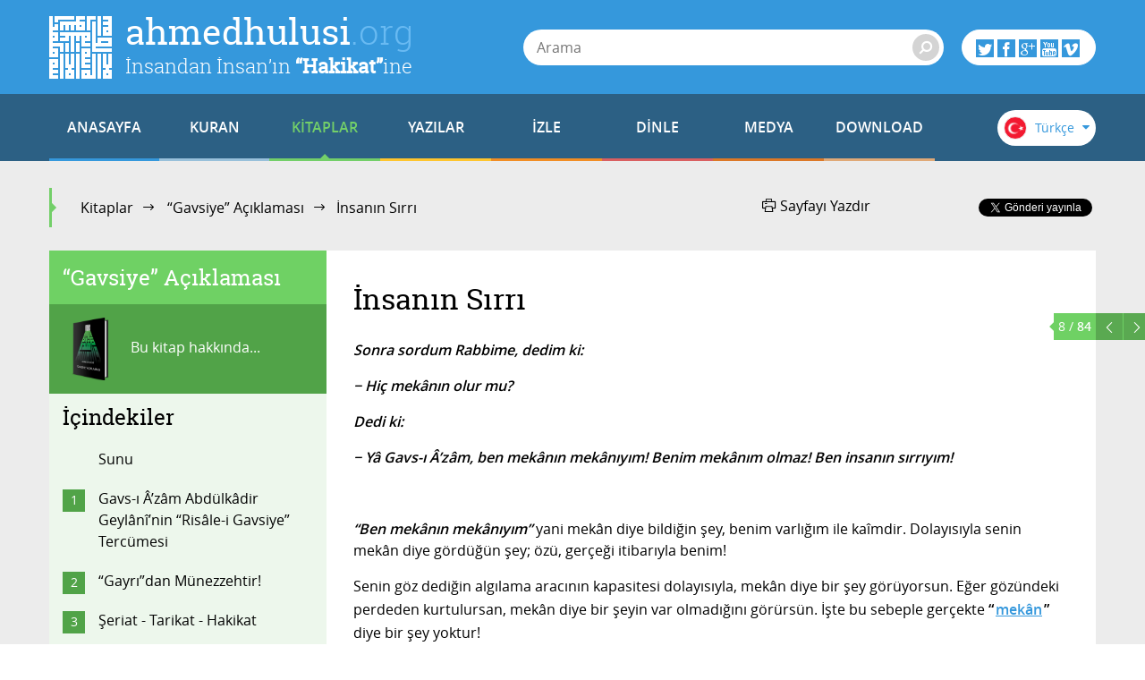

--- FILE ---
content_type: text/html; charset=utf-8
request_url: https://ahmedhulusi.org/tr/kitap/gavsiye-aciklamasi/insanin-sirri
body_size: 18960
content:
<!doctype html>
<html lang="tr" xmlns:fb="http://ogp.me/ns/fb#">
    <head>
        <meta name="viewport" content="width=device-width, initial-scale=1.0" />
        
        <meta charset="utf-8" />
        <title>İnsanın Sırrı - ahmedhulusi.org</title>
            <meta name="description" content="insanın sırrı gerçekten Gavs-ı Â’zâm Abdülkâdir Geylânî tarafından bize nakledildiği üzere, Allâh’tır!" />
        <meta name="author" content="" />
        <link rel="canonical" href="https://ahmedhulusi.org:443/tr/kitap/gavsiye-aciklamasi/insanin-sirri" />        
            <meta property="og:title" content="İnsanın Sırrı - ahmedhulusi.org" />
            <meta property="og:url" content="https://ahmedhulusi.org:443/tr/kitap/gavsiye-aciklamasi/insanin-sirri" />
            <meta property="og:image" content="https://www.ahmedhulusi.org/interfaces/ahmedhulusi/images/og-logo.png" />
            <meta property="og:site_name" content="ahmedhulusi.org" />
           <meta property="og:description" content="insanın sırrı gerçekten Gavs-ı Â’zâm Abdülkâdir Geylânî tarafından bize nakledildiği üzere, Allâh’tır!" />        
        <link type="text/css" rel="stylesheet" href="/interfaces/ahmedhulusi/styles/styles.css"  />
        
        <link rel="shortcut icon" href="/interfaces/ahmedhulusi/images/favicon.png" type="image/x-icon" />
        
        <script src="/interfaces/ahmedhulusi/scripts/vendors/modernizr.custom.js"></script>
        <script src="/interfaces/ahmedhulusi/scripts/vendors/jquery-2.1.1.min.js"></script>
        <script src="/interfaces/ahmedhulusi/scripts/ahmedhulusi.min.js"></script>

                <script>
            (function(i,s,o,g,r,a,m){i['GoogleAnalyticsObject']=r;i[r]=i[r]||function(){
  (i[r].q=i[r].q||[]).push(arguments)},i[r].l=1*new Date();a=s.createElement(o),
  m=s.getElementsByTagName(o)[0];a.async=1;a.src=g;m.parentNode.insertBefore(a,m)
  })(window,document,'script','//www.google-analytics.com/analytics.js','ga');

  ga('create', 'UA-747070-1', 'auto');
  ga('send', 'pageview');        </script>
            </head>

    <body id="book" class="stationary pager-is-visible book books books-898 book-908 page-pair-908 tr  ">
        <div id="wrapper" class="page-wrap">
            <header id="masthead" class="top-header">
                <div class="container">
                    <a href="/tr" class="page-heading">
                        <h1 class="page-title">ahmedhulusi<span class="ext">.org</span></h1>
                        <h2 class="page-subtitle">İnsandan İnsan’ın <strong>“Hakikat”</strong>ine</h2>
                    </a>
                </div>
            </header>

            <header class="bottom-header">
                <div class="container">
                    <a href="#" class="menu-toggle">
                        <span class="menu-toggle-icon">
                            <span class="inner"></span>
                        </span>

                        <span class="menu-toggle-text">Menü</span>
                    </a>
                    <a href="/" class="page-heading is-scrolled"><span class="for-screenreader-only">ahmedhulusi<span class="ext">.org</span></span></a>

                    <nav id="main-nav" class="main-nav group">
                        <a href="/tr" class="home ">ANASAYFA</a>
                        
                    <a href="/tr/kuran" title="Kuran" class="nav-item quran has-mega first">KURAN</a>
                    <a href="/tr/kitaplar" title="Kitaplar" class="nav-item books has-mega current">KİTAPLAR</a>
                    <a href="/tr/yazilar" title="Yazılar" class="nav-item articles has-mega">YAZILAR</a>
                    <a href="/tr/videolar" title="İzle" class="nav-item videos has-mega">İZLE</a>
                    <a href="/tr/sohbetler" title="Dinle" class="nav-item talks has-mega">DİNLE</a>
                    <a href="/tr/medya" title="Medya" class="nav-item media has-mega">MEDYA</a>
                    <a href="/tr/download" title="Download" class="nav-item downloads last">DOWNLOAD</a>                    </nav>

                    <form class="page-search" method="get" action="/tr/arama">
    <a href="#" class="search-toggle toggle" aria-haspopup="true"><i class="icon-search"></i></a>
    <div class="search-form-elements">
        <input type="search" name="q" class="search-query" placeholder="Arama" value="" />
                <button><i class="icon-search"></i></button>
        <button class="search-button">Arama</button>
    </div>
</form>
                    <div class="social-actions">
    <a href="#" class="social-actions-button" aria-haspopup="true">
        <i class="icon-twitter"></i>
        <i class="icon-facebook"></i>
        <i class="icon-googleplus"></i>
        <i class="icon-youtube"></i>
        <i class="icon-vimeo"></i>
    </a>
    <div class="social-buttons group">
        <span class="social-button twitter-social-button">
            <a class="twitter-follow-button" href="https://twitter.com/AhmedHulusi" data-show-count="true" data-lang="tr">AhmedHulusi</a>
        </span>

        <span class="social-button facebook-social-button">
            <div class="fb-like" data-href="https://www.facebook.com/AhmedHulusi" data-width="250" data-layout="button_count" data-action="like" data-show-faces="false" data-share="false"></div>
        </span>

        <span class="social-button google-social-button">
            <div class="g-follow" data-annotation="bubble" data-height="20" data-href="https://plus.google.com/+AhmedHulusiOfficial" data-rel="publisher"></div>
        </span>

        <span class="social-button youtube-social-button">
            <span class="g-ytsubscribe" data-channel="AhmedHulusiOfficial" data-layout="default" data-count="default"></span>
        </span>
    </div>
</div>
                    <div class="lang-nav">
    <span class="lang-nav-current" aria-haspopup="true">
        <span class="lang-nav-flag lang-nav-flag-tr"></span>
        <span class="lang-nav-lang-name">Türkçe</span>
        <i class="icon-caret-down"></i>
    </span>
    <nav class="lang-nav-langs group">
                                                        <a href="http://www.ahmedhulusi.org/en/" class="lang-nav-lang">
                    <span class="lang-nav-flag lang-nav-flag-en"></span>
                    <span class="lang-nav-lang-name">English</span>
                </a>
                                                <a href="http://www.ahmedhulusi.org/de/" class="lang-nav-lang">
                    <span class="lang-nav-flag lang-nav-flag-de"></span>
                    <span class="lang-nav-lang-name">Deutsch</span>
                </a>
                                                <a href="http://www.ahmedhulusi.org/fr/" class="lang-nav-lang">
                    <span class="lang-nav-flag lang-nav-flag-fr"></span>
                    <span class="lang-nav-lang-name">Français</span>
                </a>
                                                <a href="http://www.ahmedhulusi.org/es/" class="lang-nav-lang">
                    <span class="lang-nav-flag lang-nav-flag-es"></span>
                    <span class="lang-nav-lang-name">Español</span>
                </a>
                                                <a href="http://www.ahmedhulusi.org/ru/" class="lang-nav-lang">
                    <span class="lang-nav-flag lang-nav-flag-ru"></span>
                    <span class="lang-nav-lang-name">Pусский</span>
                </a>
                                                <a href="http://www.ahmedhulusi.org/pk/" class="lang-nav-lang">
                    <span class="lang-nav-flag lang-nav-flag-pk"></span>
                    <span class="lang-nav-lang-name">پاکستانی</span>
                </a>
                                                <a href="http://www.ahmedhulusi.org/pl/" class="lang-nav-lang">
                    <span class="lang-nav-flag lang-nav-flag-pl"></span>
                    <span class="lang-nav-lang-name">Polski</span>
                </a>
                                                <a href="http://www.ahmedhulusi.org/nl/" class="lang-nav-lang">
                    <span class="lang-nav-flag lang-nav-flag-nl"></span>
                    <span class="lang-nav-lang-name">Nederlands</span>
                </a>
                                                <a href="http://www.ahmedhulusi.org/sq/" class="lang-nav-lang">
                    <span class="lang-nav-flag lang-nav-flag-sq"></span>
                    <span class="lang-nav-lang-name">Shqip</span>
                </a>
                                                <a href="http://www.ahmedhulusi.org/kw/" class="lang-nav-lang">
                    <span class="lang-nav-flag lang-nav-flag-kw"></span>
                    <span class="lang-nav-lang-name">Kiswahili</span>
                </a>
                                                <a href="http://www.ahmedhulusi.org/az/" class="lang-nav-lang">
                    <span class="lang-nav-flag lang-nav-flag-az"></span>
                    <span class="lang-nav-lang-name">Azeri</span>
                </a>
                                                <a href="http://www.ahmedhulusi.org/bo/" class="lang-nav-lang">
                    <span class="lang-nav-flag lang-nav-flag-bo"></span>
                    <span class="lang-nav-lang-name">Bosanski</span>
                </a>
                                                <a href="http://www.ahmedhulusi.org/ku/" class="lang-nav-lang">
                    <span class="lang-nav-flag lang-nav-flag-ku"></span>
                    <span class="lang-nav-lang-name">Kurdî</span>
                </a>
                                                <a href="http://www.ahmedhulusi.org/id/" class="lang-nav-lang">
                    <span class="lang-nav-flag lang-nav-flag-id"></span>
                    <span class="lang-nav-lang-name">Indonesian</span>
                </a>
                        </nav>
</div>                </div>
                                <nav id="mega-menu" class="mega-menu hide">
    <div class="container">
        <div class="mega-menu-content menu-quran hide">
    <ul class="menu-category-list">
        <li class="menu-category-quran menu-category-item"><a href="/tr/kuran/dinlemeler" data-related="menu-listen-list">Kuran Dinle</a></li>
        <li class="menu-category-quran menu-category-item"><a href="/tr/kuran/izlemeler/turkce-kuran-cozumu" data-related="menu-watching-list">Kuran İzle</a></li>
        <li class="menu-category-quran menu-category-item"><a href="/tr/kuran/kurani-anlamak-icin-on-bilgi" data-related="menu-reading-list">Kuran Oku</a></li>
    </ul>

    <ul id="menu-listen-list" class="menu-content-list group">
            <li class="mega-menu-item">
            <a href="/tr/kuran/dinle/058-mucadele-suresi-abdussamed" class="menu-item-link">
            <span class="menu-item-image">
                                    <img src="https://www.ahmedhulusi.org/content/images/small_abds-58-mucadele.jpg" alt="58. Mücâdele Sûresi - Kur&#039;ân-ı Kerîm Çözümü (arapça)" />                            </span>
                <h3 class="menu-item-title">58. Mücâdele Sûresi</h3>
                <p class="menu-item-content">Mücadele Suresi, Medine-i Münevvere’de nazıl olmuştur... Tüm sureler itibarıyla 104. veya 107. sırad...</p>
            </a>
        </li>
            <li class="mega-menu-item">
            <a href="/tr/kuran/dinle/056-vakia-suresi" class="menu-item-link">
            <span class="menu-item-image">
                                    <img src="https://www.ahmedhulusi.org/content/images/small_srgn-56-vakia.jpg" alt="56. Vâki&#039;a Sûresi - Kur&#039;ân-ı Kerîm Çözümü" />                            </span>
                <h3 class="menu-item-title">56. Vâki'a Sûresi</h3>
                <p class="menu-item-content">Vakıa Suresi, Mekke döneminde 46.sırada nazıl olmuştur... 96 ayettir... Adını, ilk ayetinde geçen ve...</p>
            </a>
        </li>
            <li class="mega-menu-item">
            <a href="/tr/kuran/dinle/101-karia-suresi-shuraim" class="menu-item-link">
            <span class="menu-item-image">
                                    <img src="https://www.ahmedhulusi.org/content/images/small_shuraim-101-karia.jpg" alt="101 - Kari&#039;a Sûresi - Kur&#039;ân-ı Kerîm (arapça)" />                            </span>
                <h3 class="menu-item-title">101. Kari'a Sûresi</h3>
                <p class="menu-item-content">Karia Suresi, Mekke-i Mükerreme’de 30.sırada nazıl olmuştur... 11 ayettir... Adını, ilk üç ayetinde...</p>
            </a>
        </li>
            <li class="mega-menu-item">
            <a href="/tr/kuran/dinle/085-buruc-suresi-guler" class="menu-item-link">
            <span class="menu-item-image">
                                    <img src="https://www.ahmedhulusi.org/content/images/small_hasan-85-buruc.jpg" alt="85 - Burûc Sûresi - Kur&#039;ân-ı Kerîm (arapça)" />                            </span>
                <h3 class="menu-item-title">85. Burûc Sûresi</h3>
                <p class="menu-item-content">Buruc Suresi, Mekke-i Mükerreme’de 27.sırada nazıl olmuştur... 22 ayettir... Adını, ilk ayetindeki “...</p>
            </a>
        </li>
            <li class="mega-menu-item mega-menu-category-item">
            <a href="/tr/kuran/dinlemeler" class="menu-item-link">
                <span class="menu-item-image">
                </span>
                <h3 class="menu-item-title">Tüm Sûreleri Dinlemek için...</h3>
                <div class="menu-item-cover">
                    <span class="total-items">+602</span>
                </div>
            </a>
        </li>
    </ul>

    <ul id="menu-watching-list" class="menu-content-list group">
                    <li class="mega-menu-item">
                <a href="/tr/kuran/izle/027-neml-suresi-ar-tr" class="menu-item-link">
            <span class="menu-item-image">
                                    <img src="https://www.ahmedhulusi.org/content/images/small_abds-27-neml.jpg" alt="27. Neml Sûresi - Kur&#039;ân-ı Kerîm Çözümü (arapça)" />                            </span>
                    <h3 class="menu-item-title">27. Neml Sûresi</h3>
                    <p class="menu-item-content">Mekke döneminde 48.sırada nazıl olan sure 93 ayettir... Hz.Süleyman a.s.ın karıncalarla ilgili bir...</p>
                </a>
            </li>
                    <li class="mega-menu-item">
                <a href="/tr/kuran/izle/064-tegabun-suresi-ar-tr" class="menu-item-link">
            <span class="menu-item-image">
                                    <img src="https://www.ahmedhulusi.org/content/images/small_abds-64-tegabun.jpg" alt="64. Teğâbun Sûresi - Kur&#039;ân-ı Kerîm Çözümü (arapça)" />                            </span>
                    <h3 class="menu-item-title">64. Teğâbun Sûresi</h3>
                    <p class="menu-item-content">Teğabun Suresi, Medine-i Münevvere’de nazıl olmuştur... Tüm sureler itibarıyla 107. veya 111. sırada...</p>
                </a>
            </li>
                    <li class="mega-menu-item">
                <a href="/tr/kuran/izle/058-mucadele-suresi-ar-tr" class="menu-item-link">
            <span class="menu-item-image">
                                    <img src="https://www.ahmedhulusi.org/content/images/small_abds-58-mucadele.jpg" alt="58. Mücâdele Sûresi - Kur&#039;ân-ı Kerîm Çözümü (arapça)" />                            </span>
                    <h3 class="menu-item-title">58. Mücâdele Sûresi</h3>
                    <p class="menu-item-content">Mücadele Suresi, Medine-i Münevvere’de nazıl olmuştur... Tüm sureler itibarıyla 104. veya 107. sırad...</p>
                </a>
            </li>
                    <li class="mega-menu-item">
                <a href="/tr/kuran/izle/002-bakara-suresi-224-286-ar-tr" class="menu-item-link">
            <span class="menu-item-image">
                                    <img src="https://www.ahmedhulusi.org/content/images/small_abds-2-bakara-224-286.jpg" alt="2. Bakara Sûresi (224-286) - Kur&#039;ân-ı Kerîm Çözümü (arapça)" />                            </span>
                    <h3 class="menu-item-title">2. Bakara Sûresi (224-286)</h3>
                    <p class="menu-item-content">İsmi el-Bakara (o malum inek, İsrailOğulları’nın ineği) olan sûre, meşhur kabule, Kûfe ekolüne göre...</p>
                </a>
            </li>
                <li class="mega-menu-item mega-menu-category-item">
            <a href="/tr/kuran/izlemeler/turkce-kuran-cozumu" class="menu-item-link">
                <span class="menu-item-image">
                </span>
                <h3 class="menu-item-title">Tüm Sûreleri İzlemek için...</h3>
                <div class="menu-item-cover">
                    <span class="total-items">+249</span>
                </div>
            </a>
        </li>
    </ul>

    <ul id="menu-reading-list" class="menu-content-list group">
                <li class="mega-menu-item">
            <a href="/tr/kuran/088-gasiye-suresi" class="menu-item-link">
                <span class="menu-item-image">
                    <img src="https://www.ahmedhulusi.org/interfaces/ahmedhulusi/images/small_kurani-kerim-cozumu-tr.png" alt="Allâh İlminden Yansımalarla
Kur'ân-ı Kerîm Çözümü" />
                </span>
                <h3 class="menu-item-title">88. Ğâşiye</h3>
                <p class="menu-item-content">
                                        Sana Gaşiye’nin (bütün insanları örtüp bürüyen o büyük tecelli - kıyamet) haberi geldi mi?...                </p>
            </a>
        </li>
                <li class="mega-menu-item">
            <a href="/tr/kuran/027-neml-suresi" class="menu-item-link">
                <span class="menu-item-image">
                    <img src="https://www.ahmedhulusi.org/interfaces/ahmedhulusi/images/small_kurani-kerim-cozumu-tr.png" alt="Allâh İlminden Yansımalarla
Kur'ân-ı Kerîm Çözümü" />
                </span>
                <h3 class="menu-item-title">27. Neml</h3>
                <p class="menu-item-content">
                                        Ta, Siin... İşte bunlar Kurân’ın (hakikat ve Sünnetullâh BİLGİsinin) ve Kitab-ı Mubiyn’in (apaçık or...                </p>
            </a>
        </li>
                <li class="mega-menu-item">
            <a href="/tr/kuran/035-fatir-suresi" class="menu-item-link">
                <span class="menu-item-image">
                    <img src="https://www.ahmedhulusi.org/interfaces/ahmedhulusi/images/small_kurani-kerim-cozumu-tr.png" alt="Allâh İlminden Yansımalarla
Kur'ân-ı Kerîm Çözümü" />
                </span>
                <h3 class="menu-item-title">35. Fâtır</h3>
                <p class="menu-item-content">
                                        Hamd; semâların ve arzın Fâtır’ı (yaratış amacına göre belli bir programla icat eden), melekleri (şu...                </p>
            </a>
        </li>
                <li class="mega-menu-item">
            <a href="/tr/kuran/051-zariyat-suresi" class="menu-item-link">
                <span class="menu-item-image">
                    <img src="https://www.ahmedhulusi.org/interfaces/ahmedhulusi/images/small_kurani-kerim-cozumu-tr.png" alt="Allâh İlminden Yansımalarla
Kur'ân-ı Kerîm Çözümü" />
                </span>
                <h3 class="menu-item-title">51. Zâriyat</h3>
                <p class="menu-item-content">
                                        Andolsun o tozutup savuranlara.                </p>
            </a>
        </li>
                <li class="mega-menu-item mega-menu-category-item">
            <a href="/tr/kuran/kurani-anlamak-icin-on-bilgi" class="menu-item-link">
                <span class="menu-item-image">
                </span>
                <h3 class="menu-item-title">Tüm Sûreleri Okumak için...</h3>
                <div class="menu-item-cover">
                    <span class="total-items">+110</span>
                </div>
            </a>
        </li>
    </ul>
</div>        <div class="mega-menu-content menu-books has-no-category hide">
    <ul id="menu-books-list" class="menu-content-list group">
            <li class="mega-menu-item">
            <a href="/tr/kitap/yenilen" class="menu-item-link">
                <span class="menu-item-image">
                                            <img src="https://www.ahmedhulusi.org/content/images/small_tr-yenilen.png" alt="Yenilen" />                                    </span>
                <h3 class="menu-item-title">Yenilen!</h3>
                <p class="menu-item-content">Öyle bir Dünya'da yaşıyoruz ki...
Kimileri hâlâ katır sırtında ilerlemeye çalışıyor sınırlı yöresin...</p>
            </a>
        </li>
            <li class="mega-menu-item">
            <a href="/tr/kitap/insan-ve-din" class="menu-item-link">
                <span class="menu-item-image">
                                            <img src="https://www.ahmedhulusi.org/content/images/small_tr-insan-ve-din.png" alt="İnsan ve Din" />                                    </span>
                <h3 class="menu-item-title">İnsan ve Din</h3>
                <p class="menu-item-content">Bu kitaptaki yazıların ana karakteristiği, okuyucularımızla "B" harfinin işaret ettiği "giz"li anlam...</p>
            </a>
        </li>
            <li class="mega-menu-item">
            <a href="/tr/kitap/yasamin-gercegi" class="menu-item-link">
                <span class="menu-item-image">
                                            <img src="https://www.ahmedhulusi.org/content/images/small_tr-yasamin-gercegi.png" alt="Yaşamın Gerçeği" />                                    </span>
                <h3 class="menu-item-title">Yaşamın Gerçeği</h3>
                <p class="menu-item-content">Bu kitap, düşünen, sorgulayan, "Yaşamın Gerçeği"ni anlamak isteyen beyinler için yazıldı...
İnsan n...</p>
            </a>
        </li>
            <li class="mega-menu-item">
            <a href="/tr/kitap/dua-ve-zikir" class="menu-item-link">
                <span class="menu-item-image">
                                            <img src="https://www.ahmedhulusi.org/content/images/small_tr-dua-ve-zikir.png" alt="Dua ve Zikir" />                                    </span>
                <h3 class="menu-item-title">Dua ve Zikir</h3>
                <p class="menu-item-content">Beyninizdeki olağanüstü kuvvetten haberiniz var mı? Beynin YÖNLENDİRİLMİŞ MİKRODALGA üretme tekniği...</p>
            </a>
        </li>
            <li class="mega-menu-item">
            <a href="/tr/kitap/kuranin-sirri" class="menu-item-link">
                <span class="menu-item-image">
                                            <img src="https://www.ahmedhulusi.org/content/images/small_tr-kuranin-sirri.png" alt="Kurân&#039;ın Sırrı" />                                    </span>
                <h3 class="menu-item-title">Kurân'ın Sırrı</h3>
                <p class="menu-item-content">Bizâtihi Kurân’ın ve yeryüzünde yaşamış en muhteşem beşer olan Muhammed Mustafa (AleyhisSelâm)’ın aç...</p>
            </a>
        </li>
            <li class="mega-menu-item mega-menu-category-item">
            <a href="/tr/kitaplar" class="menu-item-link">
                <span class="menu-item-image">
                                    <img src="/interfaces/ahmedhulusi/images/book-cover-placeholder.png" alt="" />
                                </span>
                <h3 class="menu-item-title">Tüm Kitapları Okumak için...</h3>
                <div class="menu-item-cover">
                                                            <span class="total-items">+30</span>
                                    </div>
            </a>
        </li>
    </ul>
</div>
        <div class="mega-menu-content menu-articles hide">
    <ul class="menu-category-list">
            <li class="menu-category-article menu-category-item"><a href="/tr/yazilar/allah" data-related="menu-article-allah-list">Allâh</a></li>
            <li class="menu-category-article menu-category-item"><a href="/tr/yazilar/kuran" data-related="menu-article-kuran-list">Kur'ân</a></li>
            <li class="menu-category-article menu-category-item"><a href="/tr/yazilar/insan" data-related="menu-article-insan-list">İnsan</a></li>
            <li class="menu-category-article menu-category-item"><a href="/tr/yazilar/ibadet" data-related="menu-article-ibadet-list">İbadet</a></li>
            <li class="menu-category-article menu-category-item"><a href="/tr/yazilar/kader" data-related="menu-article-kader-list">Kader</a></li>
            <li class="menu-category-article menu-category-item"><a href="/tr/yazilar/ruh-melek-cin" data-related="menu-article-ruh-melek-cin-list">Ruh, Melek, Cin</a></li>
        </ul>
        <ul id="menu-article-allah-list" class="menu-content-list group">
                        <li class="mega-menu-item">
            <a href="/tr/yazi/rab-ne-demektir" class="menu-item-link">
            <span class="menu-item-image">
                                    <img src="https://www.ahmedhulusi.org/content/images/small_rab-ne-demektir-1.jpg" alt="Rabbini bilen, isimleri yönüyle Allâh’ı bilmiş olur." />                            </span>
                <h3 class="menu-item-title">“Rab”  Ne Demektir?</h3>
                <p class="menu-item-content">Efâl mertebesi dediğimiz mertebede tasarruf eden, Efâl mertebesini meydana getiren, mutlak varlıktır...</p>
            </a>
        </li>
                <li class="mega-menu-item">
            <a href="/tr/yazi/nicin-data" class="menu-item-link">
            <span class="menu-item-image">
                                    <img src="https://www.ahmedhulusi.org/content/images/small_nicin-data-thnail.jpg" alt="Niçin &quot;DATA&quot;?" />                            </span>
                <h3 class="menu-item-title">Niçin “DATA”?</h3>
                <p class="menu-item-content">Seyre girdik… Seyredebildiğimizce…
Paylaşmaya çalıştık, dilimiz döndüğünce...
Ama yazdıklarım için...</p>
            </a>
        </li>
                <li class="mega-menu-item">
            <a href="/tr/yazi/ilim-irade-kudret" class="menu-item-link">
            <span class="menu-item-image">
                                    <img src="https://www.ahmedhulusi.org/content/images/small_ilim-irade-kudret-thnail.jpg" alt="İlim-İrade-Kudret" />                            </span>
                <h3 class="menu-item-title">İlim - İrade - Kudret</h3>
                <p class="menu-item-content">Mahşerin üç atlısı!
“Sırat”ı bu üç ayakla geçmeye çalışıyoruz; yanı sıra bazı yardımcı kuvvelerle....</p>
            </a>
        </li>
                <li class="mega-menu-item">
            <a href="/tr/yazi/kelime-i-tevhidin-anlami-nedir" class="menu-item-link">
            <span class="menu-item-image">
                                    <img src="https://www.ahmedhulusi.org/content/images/small_kelimei-tevhid-ne-demektir-thnail.jpg" alt="Kelime-i Tevhid Ne Demektir?" />                            </span>
                <h3 class="menu-item-title">Kelime-i Tevhid Ne Demektir?</h3>
                <p class="menu-item-content">İslâm Dini’nin temelini, “LÂ İLÂHE İLLÂLLÂH” sözünün mânâsı oluşturur.
“Lâ ilâhe illâllâh” ne demek...</p>
            </a>
        </li>
                <li class="mega-menu-item mega-menu-category-item">
            <a href="/tr/yazilar/allah" class="menu-item-link">
                <span class="menu-item-image">
                                            <img src="https://www.ahmedhulusi.org/content/images/small_category-allah.jpg" alt="" />                                    </span>
                <h3 class="menu-item-title">Allâh Hakkında Yazılar</h3>
                <p class="menu-item-content"></p>
                <div class="menu-item-cover">
                                                                <span class="total-items">+8</span>
                                    </div>
            </a>
        </li>
    </ul>
        <ul id="menu-article-kuran-list" class="menu-content-list group">
                        <li class="mega-menu-item">
            <a href="/tr/yazi/besmele-hakkinda" class="menu-item-link">
            <span class="menu-item-image">
                                    <img src="https://www.ahmedhulusi.org/content/images/small_besmele-hakkinda-thnail.jpg" alt="Besmele Hakkında" />                            </span>
                <h3 class="menu-item-title">Besmele Hakkında</h3>
                <p class="menu-item-content">“FÂTİHA” Sûresi’nin mânâsı eğer derinliğine doğru anlaşılırsa, bize Kur’ân-ı Kerîm kilidini açacak a...</p>
            </a>
        </li>
                <li class="mega-menu-item">
            <a href="/tr/yazi/muhtesem-kaynak" class="menu-item-link">
            <span class="menu-item-image">
                                    <img src="https://www.ahmedhulusi.org/content/images/small_muhtesem-kaynak-thnail.jpg" alt="Muhteşem Kaynak" />                            </span>
                <h3 class="menu-item-title">Muhteşem Kaynak</h3>
                <p class="menu-item-content">“HOLOGRAFİK EVREN” gerçekliği, bildiğiniz üzere, geçtiğimiz yüzyılın en önemli bilimsel bulgularında...</p>
            </a>
        </li>
                <li class="mega-menu-item">
            <a href="/tr/yazi/ilk-ayetler" class="menu-item-link">
            <span class="menu-item-image">
                                    <img src="https://www.ahmedhulusi.org/content/images/small_ilk-ayetler-2.jpg" alt="O Kİ, (O Rabbanî özellikleri ve genetiğini) KALEM OLARAK ÖĞRETTİ (programladı)!" />                            </span>
                <h3 class="menu-item-title">İlk Âyetler</h3>
                <p class="menu-item-content">İşte, Hz. Muhammed (aleyhisselâm), “HANÎF” olarak böylesine düşünceler içinde, gökte bir tanrıya, ya...</p>
            </a>
        </li>
                <li class="mega-menu-item">
            <a href="/tr/yazi/fatiha-hamdi-allah-yapar" class="menu-item-link">
            <span class="menu-item-image">
                                    <img src="https://www.ahmedhulusi.org/content/images/small_fatiha-hamdi-allah-yapar-thnail.jpg" alt="Fâtiha: Hamd&#039;ı Allâh Yapar" />                            </span>
                <h3 class="menu-item-title">Fâtiha: Hamd'ı Allâh Yapar</h3>
                <p class="menu-item-content">İlk âyeti okuyoruz:
“El Hamdu lillâhi Rabbil’âlemiyn.”
“MUTLAK değerlendirme ALLÂH’a aittir!”
“Ne...</p>
            </a>
        </li>
                <li class="mega-menu-item mega-menu-category-item">
            <a href="/tr/yazilar/kuran" class="menu-item-link">
                <span class="menu-item-image">
                                            <img src="https://www.ahmedhulusi.org/content/images/small_category-kuran.jpg" alt="" />                                    </span>
                <h3 class="menu-item-title">Kur'ân Hakkında Yazılar</h3>
                <p class="menu-item-content"></p>
                <div class="menu-item-cover">
                                                                <span class="total-items">+19</span>
                                    </div>
            </a>
        </li>
    </ul>
        <ul id="menu-article-insan-list" class="menu-content-list group">
                        <li class="mega-menu-item">
            <a href="/tr/yazi/bilinc-beynin-neresinde" class="menu-item-link">
            <span class="menu-item-image">
                                    <img src="https://www.ahmedhulusi.org/content/images/small_bilinc-beynin-neresinde-thnail.jpg" alt="Bilinç Beynin Neresinde?" />                            </span>
                <h3 class="menu-item-title">Bilinç Beynin Neresinde?</h3>
                <p class="menu-item-content">Öylesine düşünmeden ve sorgulamadan yaşamaya alışmışız ki, gördüğümüz kadarını maddeye, mekanik çalı...</p>
            </a>
        </li>
                <li class="mega-menu-item">
            <a href="/tr/yazi/gormek" class="menu-item-link">
            <span class="menu-item-image">
                                    <img src="https://www.ahmedhulusi.org/content/images/small_gormek-thnail.jpg" alt="Görmek" />                            </span>
                <h3 class="menu-item-title">Görmek!??</h3>
                <p class="menu-item-content">Yaşamımızda en önemli fonksiyonlarımızdan biridir görmek!
Nedir “görmek”?..
Ne görüyoruz?..
Nasıl...</p>
            </a>
        </li>
                <li class="mega-menu-item">
            <a href="/tr/yazi/insanin-olusumu" class="menu-item-link">
            <span class="menu-item-image">
                                    <img src="https://www.ahmedhulusi.org/content/images/small_insanin-olusumu-thnail.jpg" alt="İnsanın Oluşumu" />                            </span>
                <h3 class="menu-item-title">İnsanın Oluşumu</h3>
                <p class="menu-item-content">İnsanı bu yönleriyle tanıdıktan sonra bedenin özellikleri ve insanın özellikleri diye ikiye ayırabil...</p>
            </a>
        </li>
                <li class="mega-menu-item">
            <a href="/tr/yazi/turlu-yonleriyle-insan" class="menu-item-link">
            <span class="menu-item-image">
                                    <img src="https://www.ahmedhulusi.org/content/images/small_turlu-yonleriyle-insan-thnail.jpg" alt="Türlü Yönleriyle İnsan" />                            </span>
                <h3 class="menu-item-title">Türlü Yönleriyle İnsan</h3>
                <p class="menu-item-content">İnsan diyoruz...
Bu insan kelimesinin mânâsı olan varlığı evvela “beden” adı altında duyulara hitap...</p>
            </a>
        </li>
                <li class="mega-menu-item mega-menu-category-item">
            <a href="/tr/yazilar/insan" class="menu-item-link">
                <span class="menu-item-image">
                                            <img src="https://www.ahmedhulusi.org/content/images/small_category-insan.jpg" alt="" />                                    </span>
                <h3 class="menu-item-title">İnsan Hakkında Yazılar</h3>
                <p class="menu-item-content"></p>
                <div class="menu-item-cover">
                                                                <span class="total-items">+27</span>
                                    </div>
            </a>
        </li>
    </ul>
        <ul id="menu-article-ibadet-list" class="menu-content-list group">
                        <li class="mega-menu-item">
            <a href="/tr/yazi/hacdaki-iki-buyuk-sir" class="menu-item-link">
            <span class="menu-item-image">
                                    <img src="https://www.ahmedhulusi.org/content/images/small_hac-olayindaki-iki-buyuk-sir-thnail.jpg" alt="Hac Olayındaki İki Büyük Sır" />                            </span>
                <h3 class="menu-item-title">Hac'daki İki Büyük Sır</h3>
                <p class="menu-item-content">HAC olayının altında yatan sır gerçekten hafsalaların kolay kolay alabileceği bir şey değildir. Hacc...</p>
            </a>
        </li>
                <li class="mega-menu-item">
            <a href="/tr/yazi/nicin-zikir" class="menu-item-link">
            <span class="menu-item-image">
                                    <img src="https://www.ahmedhulusi.org/content/images/small_nicin-zikir-2-thnail.jpg" alt="Niçin Zikir?" />                            </span>
                <h3 class="menu-item-title">Niçin Zikir?</h3>
                <p class="menu-item-content">Evet, “Din”, dünya saltanatı için değil; kişinin ölüm ötesi saltanatı ya da Hz. İSA’nın deyimiyle, “...</p>
            </a>
        </li>
                <li class="mega-menu-item">
            <a href="/tr/yazi/arac-amac" class="menu-item-link">
            <span class="menu-item-image">
                                    <img src="https://www.ahmedhulusi.org/content/images/small_arac-amac-thnail.jpg" alt="Araç-Amaç" />                            </span>
                <h3 class="menu-item-title">Araç-Amaç</h3>
                <p class="menu-item-content">Kelime-i şehâdet’ten sonra, “İslâm”ın ikinci şartı Mirâc'dır!
Kelime-i şehâdet ile, “Allâh”ın varlı...</p>
            </a>
        </li>
                <li class="mega-menu-item">
            <a href="/tr/yazi/tanrinin-gokten-inen-kadiri" class="menu-item-link">
            <span class="menu-item-image">
                                    <img src="https://www.ahmedhulusi.org/content/images/small_tanrinin-gokten-inen-kadiri2-thnail.jpg" alt="Tanrının Gökten İnen Kadiri" />                            </span>
                <h3 class="menu-item-title">Tanrı'nın Gökten İnen Kadiri</h3>
                <p class="menu-item-content">Tanrı kavramına dayalı dinsel anlayışta, şöyle bir gece hayal edilir ki adına “Kadir Gecesi” derler...</p>
            </a>
        </li>
                <li class="mega-menu-item mega-menu-category-item">
            <a href="/tr/yazilar/ibadet" class="menu-item-link">
                <span class="menu-item-image">
                                            <img src="https://www.ahmedhulusi.org/content/images/small_category-ibadet.jpg" alt="" />                                    </span>
                <h3 class="menu-item-title">İbadet Hakkında Yazılar</h3>
                <p class="menu-item-content"></p>
                <div class="menu-item-cover">
                                                                <span class="total-items">+19</span>
                                    </div>
            </a>
        </li>
    </ul>
        <ul id="menu-article-kader-list" class="menu-content-list group">
                        <li class="mega-menu-item">
            <a href="/tr/yazi/dua-ve-kader" class="menu-item-link">
            <span class="menu-item-image">
                                    <img src="https://www.ahmedhulusi.org/content/images/small_dua-ve-kader-thnail.jpg" alt="Dua ve Kader" />                            </span>
                <h3 class="menu-item-title">Dua ve Kader</h3>
                <p class="menu-item-content">DUA söz konusu olduğu zaman, hemen pek çoğumuz yanlış bilgiyle şartlanmak yüzünden, “Aman canım kade...</p>
            </a>
        </li>
                <li class="mega-menu-item">
            <a href="/tr/yazi/burclarin-beyin-uzerindeki-tesirleri" class="menu-item-link">
            <span class="menu-item-image">
                                    <img src="https://www.ahmedhulusi.org/content/images/small_burclarin-beyin-uzerindeki-etkileri-1.jpg" alt="Cenin 120. güne ulaştığında henüz yeni oluşmaya başlayan beyin, ilk kozmik ışınsal tesirleri değerlendirebilecek düzeye ulaşır." />                            </span>
                <h3 class="menu-item-title">Burçların Beyin Üzerindeki Etkileri</h3>
                <p class="menu-item-content">Eskilerin “BURÇ” kelimesiyle adlandırdığı takımyıldızlar yaklaşık 500-600 milyon ile milyarı geçen s...</p>
            </a>
        </li>
                <li class="mega-menu-item">
            <a href="/tr/yazi/tek-dilemisse" class="menu-item-link">
            <span class="menu-item-image">
                                    <img src="https://www.ahmedhulusi.org/content/images/small_tek-dilemisse-thnail.jpg" alt="Tek Dilemişse" />                            </span>
                <h3 class="menu-item-title">Tek Dilemişse</h3>
                <p class="menu-item-content">Bu açıdan bakınca...
Şayet bir birimde, kendini aşikâr etmeyi murat etmişse... Veya bir birimde ken...</p>
            </a>
        </li>
                <li class="mega-menu-item">
            <a href="/tr/yazi/kader-konusunda-bilgiler" class="menu-item-link">
            <span class="menu-item-image">
                                    <img src="https://www.ahmedhulusi.org/content/images/small_kader-konusunda-bilgiler-thnail.jpg" alt="Kader Konusunda Bilgiler" />                            </span>
                <h3 class="menu-item-title">Kader Konusunda Bilgiler</h3>
                <p class="menu-item-content">İnsanların başlarına gelen ve gelecek olan her şeyin ezelde takdir edilmiş olduğunu belirten sayısız...</p>
            </a>
        </li>
                <li class="mega-menu-item mega-menu-category-item">
            <a href="/tr/yazilar/kader" class="menu-item-link">
                <span class="menu-item-image">
                                            <img src="https://www.ahmedhulusi.org/content/images/small_category-kader.jpg" alt="" />                                    </span>
                <h3 class="menu-item-title">Kader Hakkında Yazılar</h3>
                <p class="menu-item-content"></p>
                <div class="menu-item-cover">
                                                                <span class="total-items">+9</span>
                                    </div>
            </a>
        </li>
    </ul>
        <ul id="menu-article-ruh-melek-cin-list" class="menu-content-list group">
                        <li class="mega-menu-item">
            <a href="/tr/yazi/cin-turu" class="menu-item-link">
            <span class="menu-item-image">
                                    <img src="https://www.ahmedhulusi.org/content/images/small_cin-thnail.jpg" alt="Cin" />                            </span>
                <h3 class="menu-item-title">Cin</h3>
                <p class="menu-item-content">“CİN” adıyla işaret edilen; gerçeği itibarıyla insan gözü tarafından görülemeyen; bazen de sahip old...</p>
            </a>
        </li>
                <li class="mega-menu-item">
            <a href="/tr/yazi/meleklerin-tenezzulu-ne-demek" class="menu-item-link">
            <span class="menu-item-image">
                                    <img src="https://www.ahmedhulusi.org/content/images/small_meleklerin-tenezzulu-thnail.jpg" alt="&quot;Meleklerin Tenezzülü&quot; Ne Demek?.." />                            </span>
                <h3 class="menu-item-title">"Meleklerin Tenezzülü" Ne Demek?..</h3>
                <p class="menu-item-content">Meleklerin tenezzülü iki yönlüdür:
Birincisi; varlığındaki, özündeki kuvvetlerin senin şuurunda ort...</p>
            </a>
        </li>
                <li class="mega-menu-item">
            <a href="/tr/yazi/ruh-nedir" class="menu-item-link">
            <span class="menu-item-image">
                                    <img src="https://www.ahmedhulusi.org/content/images/small_ruh-nedir-thnail.jpg" alt="Ruh Nedir?.." />                            </span>
                <h3 class="menu-item-title">Ruh Nedir?..</h3>
                <p class="menu-item-content">Bu kitabı yazdıktan sonra pek çok cahil kişi, kulaktan dolma ilkel bilgilere dayanarak bize sordu.....</p>
            </a>
        </li>
                <li class="mega-menu-item">
            <a href="/tr/yazi/tanrinin-gokten-inen-kadiri" class="menu-item-link">
            <span class="menu-item-image">
                                    <img src="https://www.ahmedhulusi.org/content/images/small_tanrinin-gokten-inen-kadiri2-thnail.jpg" alt="Tanrının Gökten İnen Kadiri" />                            </span>
                <h3 class="menu-item-title">Tanrı'nın Gökten İnen Kadiri</h3>
                <p class="menu-item-content">Tanrı kavramına dayalı dinsel anlayışta, şöyle bir gece hayal edilir ki adına “Kadir Gecesi” derler...</p>
            </a>
        </li>
                <li class="mega-menu-item mega-menu-category-item">
            <a href="/tr/yazilar/ruh-melek-cin" class="menu-item-link">
                <span class="menu-item-image">
                                            <img src="https://www.ahmedhulusi.org/content/images/small_category-ruh-melek-cin.jpg" alt="" />                                    </span>
                <h3 class="menu-item-title">Ruh, Melek, Cin Hakkında Yazılar</h3>
                <p class="menu-item-content"></p>
                <div class="menu-item-cover">
                                                                <span class="total-items">+14</span>
                                    </div>
            </a>
        </li>
    </ul>
    </div>        <div class="mega-menu-content menu-videos hide">
    <ul class="menu-category-list">
            <li class="menu-category-video menu-category-item"><a href="/tr/videolar/rasul-nebi-veli" data-related="menu-video-rasul-nebi-veli-list">Rasûl, Nebi, Velî</a></li>
            <li class="menu-category-video menu-category-item"><a href="/tr/videolar/insan" data-related="menu-video-insan-list">İnsan</a></li>
            <li class="menu-category-video menu-category-item"><a href="/tr/videolar/din-ve-islam" data-related="menu-video-din-ve-islam-list">Din ve İslam</a></li>
            <li class="menu-category-video menu-category-item"><a href="/tr/videolar/ibadet" data-related="menu-video-ibadet-list">İbadet</a></li>
            <li class="menu-category-video menu-category-item"><a href="/tr/videolar/olum-otesi" data-related="menu-video-olum-otesi-list">Ölüm Ötesi</a></li>
            <li class="menu-category-video menu-category-item"><a href="/tr/videolar/expo-tv-2005" data-related="menu-video-expo-tv-2005-list">Expo TV (2005)</a></li>
        </ul>
        <ul id="menu-video-rasul-nebi-veli-list" class="menu-content-list group">
                        <li class="mega-menu-item">
            <a href="/tr/video/hz-muhammed-farki" class="menu-item-link">
            <span class="menu-item-image">
                                    <img src="https://www.ahmedhulusi.org/content/images/small_insan-ve-din-10.muhammed-farki.jpg" alt="Hz. Muhammed Farkı" />                            </span>
                <h3 class="menu-item-title">Hz. Muhammed Farkı</h3>
                <p class="menu-item-content">İsmi "ALLÂH" olan, bize Hz. Muhammed (aleyhisselâm) tarafından bildirilmiştir! Çünkü O, bir peygambe...</p>
            </a>
        </li>
                <li class="mega-menu-item">
            <a href="/tr/video/la-sohbeti" class="menu-item-link">
            <span class="menu-item-image">
                                    <img src="https://www.ahmedhulusi.org/content/images/small_la-sohbeti.jpg" alt="La sohbeti" />                            </span>
                <h3 class="menu-item-title">Lâ Sohbeti</h3>
                <p class="menu-item-content">Üstad Ahmed Hulûsi'nin 2008 yılında yaptığı bir sohbet.
Herkesin bir notası var, bir bilinç seviyes...</p>
            </a>
        </li>
                <li class="mega-menu-item">
            <a href="/tr/video/hadisleri-inkar-etmeyin" class="menu-item-link">
            <span class="menu-item-image">
                                    <img src="https://www.ahmedhulusi.org/content/images/small_video-hadisleri-inkar-etmeyin.jpg" alt="Hadisleri İnkâr Etmeyin!" />                            </span>
                <h3 class="menu-item-title">Hadisleri İnkâr Etmeyin!</h3>
                <p class="menu-item-content">- Kurân'da ve hadislerde kullanılan kelimeler, metaforlar ve mecazlar olarak kullanılmıştır.- "Biz a...</p>
            </a>
        </li>
                <li class="mega-menu-item">
            <a href="/tr/video/mehdi-gelirse" class="menu-item-link">
            <span class="menu-item-image">
                                    <img src="https://www.ahmedhulusi.org/content/images/small_video-mehdi-gelirse.jpg" alt="Mehdi Gelirse..?" />                            </span>
                <h3 class="menu-item-title">Mehdi Gelirse..?</h3>
                <p class="menu-item-content">- Mehdi, Kurân'ın ve Rasûlullâh'ın hadislerinin dışında hiçbir şey söylemeyecek!- Mehdi gelecek ama...</p>
            </a>
        </li>
                <li class="mega-menu-item mega-menu-category-item">
            <a href="/tr/videolar/rasul-nebi-veli" class="menu-item-link">
                <span class="menu-item-image">
                                            <img src="https://www.ahmedhulusi.org/content/images/small_category-rasul-nebi-veli.jpg" alt="" />                                    </span>
                <h3 class="menu-item-title">Rasûl, Nebi, Velî Hakkında Videolar</h3>
                <p class="menu-item-content"></p>
                <div class="menu-item-cover">
                                                                <span class="total-items">+5</span>
                                    </div>
            </a>
        </li>
    </ul>
        <ul id="menu-video-insan-list" class="menu-content-list group">
                        <li class="mega-menu-item">
            <a href="/tr/video/yaratan-sende" class="menu-item-link">
            <span class="menu-item-image">
                                    <img src="https://www.ahmedhulusi.org/content/images/small_yaratan-sende1.jpg" alt="Yaratan Sende" />                            </span>
                <h3 class="menu-item-title">Yaratan Sende</h3>
                <p class="menu-item-content">Besmele'de İSMİ 'Allah' olarak tanıtılanın ne olduğunu ve İhlas suresinin manasını anlamadığın sürec...</p>
            </a>
        </li>
                <li class="mega-menu-item">
            <a href="/tr/video/gecmiste-yasananlari-birakin" class="menu-item-link">
            <span class="menu-item-image">
                                    <img src="https://www.ahmedhulusi.org/content/images/small_video-gecmiste-yasananlari-birakin.jpg" alt="Geçmişte Yaşananları Bırakın!" />                            </span>
                <h3 class="menu-item-title">Geçmişte Yaşananları Bırakın!</h3>
                <p class="menu-item-content">- Dün, sadece ders almak için hatırlanır.- Yarına yeni şeyleri yaşayabilmek için, dünü unutmak zorun...</p>
            </a>
        </li>
                <li class="mega-menu-item">
            <a href="/tr/video/kuranda-anlatilan-halife-kim" class="menu-item-link">
            <span class="menu-item-image">
                                    <img src="https://www.ahmedhulusi.org/content/images/small_video-kuranda-anlatilan-halife-kim.jpg" alt="Kurân&#039;da Anlatılan Halife Kim?" />                            </span>
                <h3 class="menu-item-title">Kurân'da Anlatılan Halife Kim?</h3>
                <p class="menu-item-content">- Halife, Allâh esmasının özelliklerini bir kompozisyon olarak açığa çıkaran varlık demektir.- Kur'â...</p>
            </a>
        </li>
                <li class="mega-menu-item">
            <a href="/tr/video/insan-evrimle-mi-olustu" class="menu-item-link">
            <span class="menu-item-image">
                                    <img src="https://www.ahmedhulusi.org/content/images/small_video-insan-evrimle-mi-olustu.jpg" alt="İnsan Evrimle Mi Oluştu?" />                            </span>
                <h3 class="menu-item-title">İnsan Evrimle Mi Oluştu?</h3>
                <p class="menu-item-content">- Yeryüzünde yaşayan insansılar vardı. Bu insansılar evrimle oluşmuş varlıklardır.- İnsan, "ceale" k...</p>
            </a>
        </li>
                <li class="mega-menu-item mega-menu-category-item">
            <a href="/tr/videolar/insan" class="menu-item-link">
                <span class="menu-item-image">
                                            <img src="https://www.ahmedhulusi.org/content/images/small_category-insan.jpg" alt="" />                                    </span>
                <h3 class="menu-item-title">İnsan Hakkında Videolar</h3>
                <p class="menu-item-content"></p>
                <div class="menu-item-cover">
                                                                <span class="total-items">+19</span>
                                    </div>
            </a>
        </li>
    </ul>
        <ul id="menu-video-din-ve-islam-list" class="menu-content-list group">
                        <li class="mega-menu-item">
            <a href="/tr/video/sunnet-ne-degildir" class="menu-item-link">
            <span class="menu-item-image">
                                    <img src="https://www.ahmedhulusi.org/content/images/small_insan-ve-din-08.sunnet-ne-degildir.jpg" alt="Sünnet ne değildir?" />                            </span>
                <h3 class="menu-item-title">Sünnet Ne Değildir?</h3>
                <p class="menu-item-content">"Sünnet", sakal–bıyık, elbise–sarık, kılık–kıyafet midir?
ALLÂH Rasûlü'nün sünneti ne olabilir acab...</p>
            </a>
        </li>
                <li class="mega-menu-item">
            <a href="/tr/video/din-niye-gelmistir" class="menu-item-link">
            <span class="menu-item-image">
                                    <img src="https://www.ahmedhulusi.org/content/images/small_video-din-niye-gelmistir.jpg" alt="Din Niye Gelmiştir?" />                            </span>
                <h3 class="menu-item-title">Din Niye Gelmiştir?</h3>
                <p class="menu-item-content">- Din, insana hakikati olan Allah'ı, varlığını meydana getiren Allah'ın kuvvelerini hissedip yaşamas...</p>
            </a>
        </li>
                <li class="mega-menu-item">
            <a href="/tr/video/dinde-fetva-yoktur" class="menu-item-link">
            <span class="menu-item-image">
                                    <img src="https://www.ahmedhulusi.org/content/images/small_video-dinde-fetva-yoktur.jpg" alt="Dinde Fetva Yoktur!" />                            </span>
                <h3 class="menu-item-title">Dinde Fetva Yoktur!</h3>
                <p class="menu-item-content">- Dinde fetva yoktur ve mazeret geçerli değildir, ölüm tadıldıktan sonraki süreçte!- Allâh'a ve Rasû...</p>
            </a>
        </li>
                <li class="mega-menu-item">
            <a href="/tr/video/din-neyi-anlatiyor" class="menu-item-link">
            <span class="menu-item-image">
                                    <img src="https://www.ahmedhulusi.org/content/images/small_video-din-neyi-anlatiyor.jpg" alt="Din Neyi Anlatıyor?" />                            </span>
                <h3 class="menu-item-title">Din Neyi Anlatıyor?</h3>
                <p class="menu-item-content">- İnsan bu bedenden ibaret değil... Ölümsüz bir varlık!- Dinde ve Kurân'ın anlatımında, birçok şey m...</p>
            </a>
        </li>
                <li class="mega-menu-item mega-menu-category-item">
            <a href="/tr/videolar/din-ve-islam" class="menu-item-link">
                <span class="menu-item-image">
                                            <img src="https://www.ahmedhulusi.org/content/images/small_category-din-ve-islam.jpg" alt="" />                                    </span>
                <h3 class="menu-item-title">Din ve İslam Hakkında Videolar</h3>
                <p class="menu-item-content"></p>
                <div class="menu-item-cover">
                                                                <span class="total-items">+4</span>
                                    </div>
            </a>
        </li>
    </ul>
        <ul id="menu-video-ibadet-list" class="menu-content-list group">
                        <li class="mega-menu-item">
            <a href="/tr/video/ehl-i-beytte-namaz" class="menu-item-link">
            <span class="menu-item-image">
                                    <img src="https://www.ahmedhulusi.org/content/images/small_beynin-sirlari-04.ehli-beytte-namaz.jpg" alt="Ehl-i Beyt&#039;te Namaz" />                            </span>
                <h3 class="menu-item-title">Ehl-i Beyt'te Namaz</h3>
                <p class="menu-item-content">"B"ismillâh'ir Rahmân'ir Rahıym...
"Varlığımı da oluşturup ismi "Allâh" olan Rahmân'dır Rahıym'dir...</p>
            </a>
        </li>
                <li class="mega-menu-item">
            <a href="/tr/video/islam-dini-nasil-yasanir" class="menu-item-link">
            <span class="menu-item-image">
                                    <img src="https://www.ahmedhulusi.org/content/images/small_video-islam-dini-nasil-yasanir.jpg" alt="İslâm Dini Nasıl Yaşanır?" />                            </span>
                <h3 class="menu-item-title">İslâm Dini Nasıl Yaşanır?</h3>
                <p class="menu-item-content">- Allah'ı zikir; Kelime-i Tevhid'in anlamını kavrayıp, yaşama o anlayışla bakabilmektir.- Salât; ezb...</p>
            </a>
        </li>
                <li class="mega-menu-item">
            <a href="/tr/video/beyin-dua-mekanizmasi" class="menu-item-link">
            <span class="menu-item-image">
                                    <img src="https://www.ahmedhulusi.org/content/images/small_beynin-sirlari-03.beyin-dua-mekanizmasi.jpg" alt="Beyin - Dua Mekanizması" />                            </span>
                <h3 class="menu-item-title">Beyin - Dua Mekanizması</h3>
                <p class="menu-item-content">"Dua" özünüzdeki Allâh Esmâ'sından gelir; beyninizden, o amaca yönlendirilmiş dalga olarak açığa çık...</p>
            </a>
        </li>
                <li class="mega-menu-item">
            <a href="/tr/video/icinden-geldigi-gibi-dua-et" class="menu-item-link">
            <span class="menu-item-image">
                                    <img src="https://www.ahmedhulusi.org/content/images/small_video-icinden-geldigi-gibi-dua-et.jpg" alt="İçinden Geldiği Gibi Dua Et!" />                            </span>
                <h3 class="menu-item-title">İçinden Geldiği Gibi Dua Et!</h3>
                <p class="menu-item-content">- Dua, içinden geleni Allâh'a yönlendirmen demektir.- Allâh'ı iste... Ben sana bütün esmamın güçleri...</p>
            </a>
        </li>
                <li class="mega-menu-item mega-menu-category-item">
            <a href="/tr/videolar/ibadet" class="menu-item-link">
                <span class="menu-item-image">
                                            <img src="https://www.ahmedhulusi.org/content/images/small_category-ibadet.jpg" alt="" />                                    </span>
                <h3 class="menu-item-title">İbadet Hakkında Videolar</h3>
                <p class="menu-item-content"></p>
                <div class="menu-item-cover">
                                                                <span class="total-items">+6</span>
                                    </div>
            </a>
        </li>
    </ul>
        <ul id="menu-video-olum-otesi-list" class="menu-content-list group">
                        <li class="mega-menu-item">
            <a href="/tr/video/olumu-tattiktan-sonra" class="menu-item-link">
            <span class="menu-item-image">
                                    <img src="https://www.ahmedhulusi.org/content/images/small_video-olumu-tattiktan-sonra.jpg" alt="Ölümü Tattıktan Sonra..?" />                            </span>
                <h3 class="menu-item-title">Ölümü Tattıktan Sonra..?</h3>
                <p class="menu-item-content">- Ölümden sonra amigdala, dalgaboyu yapısı itibarıyla aynen devam ediyorsa, niçin bir insanın kendin...</p>
            </a>
        </li>
                <li class="mega-menu-item">
            <a href="/tr/video/kabir-alemi-mezara-girince-mi-baslar" class="menu-item-link">
            <span class="menu-item-image">
                                    <img src="https://www.ahmedhulusi.org/content/images/small_video-kabir-alemi-mezara-girince-mi-baslar.jpg" alt="Kabir Alemi Mezara Girince Mi Başlar?" />                            </span>
                <h3 class="menu-item-title">Kabir Alemi Mezara Girince Mi Başlar?</h3>
                <p class="menu-item-content">- Kabir alemi, sizin şu andaki düşünce dünyanızın ta kendisidir.- Mezar, bedene hitap eden toprak ya...</p>
            </a>
        </li>
                <li class="mega-menu-item">
            <a href="/tr/video/cehennem-nerede" class="menu-item-link">
            <span class="menu-item-image">
                                    <img src="https://www.ahmedhulusi.org/content/images/small_video-cehennem-nerede.jpg" alt="Cehennem Nerede?" />                            </span>
                <h3 class="menu-item-title">Cehennem Nerede?</h3>
                <p class="menu-item-content">Mikdâd bin Esved (r.a.)’dan nakledilir: Rasûlullâh (s.a.v.) şöyle buyurdu:
 "Kıyamet günü Güneş hal...</p>
            </a>
        </li>
                <li class="mega-menu-item">
            <a href="/tr/video/olumden-sonra-sefaat-var-mi" class="menu-item-link">
            <span class="menu-item-image">
                                    <img src="https://www.ahmedhulusi.org/content/images/small_video-olumden-sonra-seffat-var-mi.jpg" alt="Ölümden Sonra Şefaat Var Mı?" />                            </span>
                <h3 class="menu-item-title">Ölümden Sonra Şefaat Var Mı?</h3>
                <p class="menu-item-content">- Kurân'ın bildirisi ve Rasûlullâh'ın öğrettikleri şefaatin ta kendisidir!- Dünyadayken bu şefaati d...</p>
            </a>
        </li>
                <li class="mega-menu-item mega-menu-category-item">
            <a href="/tr/videolar/olum-otesi" class="menu-item-link">
                <span class="menu-item-image">
                                            <img src="https://www.ahmedhulusi.org/content/images/small_category-olum.jpg" alt="" />                                    </span>
                <h3 class="menu-item-title">Ölüm Ötesi Hakkında Videolar</h3>
                <p class="menu-item-content"></p>
                <div class="menu-item-cover">
                                                                <span class="total-items">+8</span>
                                    </div>
            </a>
        </li>
    </ul>
        <ul id="menu-video-expo-tv-2005-list" class="menu-content-list group">
                        <li class="mega-menu-item">
            <a href="/tr/video/24-kadir" class="menu-item-link">
            <span class="menu-item-image">
                                    <img src="https://www.ahmedhulusi.org/content/images/small_expo-tv-24-kadir.jpg" alt="Kadir" />                            </span>
                <h3 class="menu-item-title">Kadir #24</h3>
                <p class="menu-item-content">"İnnâ enzelnaHU fiy LeyletilKadr" (97.Kadr: 1)
"Kur'ân" ismiyle işaret edilen "sırlar bütününü" ve...</p>
            </a>
        </li>
                <li class="mega-menu-item">
            <a href="/tr/video/07-kilitlenmis-beyin" class="menu-item-link">
            <span class="menu-item-image">
                                    <img src="https://www.ahmedhulusi.org/content/images/small_expo-tv-07-kilitlenmislik.jpg" alt="Kilitlenmişlik" />                            </span>
                <h3 class="menu-item-title">Kilitlenmiş Beyin #7</h3>
                <p class="menu-item-content">"...Ki onların kalpleri (şuurları) var, (hakikati) kavrayamazlar; gözleri var bunların, onlarla bakt...</p>
            </a>
        </li>
                <li class="mega-menu-item">
            <a href="/tr/video/18-ruhlar" class="menu-item-link">
            <span class="menu-item-image">
                                    <img src="https://www.ahmedhulusi.org/content/images/small_expo-tv-18-ruhlar.jpg" alt="Ruhlar" />                            </span>
                <h3 class="menu-item-title">Ruhlar #18</h3>
                <p class="menu-item-content">"(Yahudiler) SANA RUH'TAN SORUYORLAR... DE Kİ: 'RUH, RABBİMİN HÜKMÜNDENDİR. İLİMDEN SİZE PEK AZ VERİ...</p>
            </a>
        </li>
                <li class="mega-menu-item">
            <a href="/tr/video/02-sunnet" class="menu-item-link">
            <span class="menu-item-image">
                                    <img src="https://www.ahmedhulusi.org/content/images/small_expo-tv-02-sunnet.jpg" alt="Sünnet" />                            </span>
                <h3 class="menu-item-title">Sünnet #2</h3>
                <p class="menu-item-content">DİN, insanlara kılık kıyafet devrimi için gelmemiştir!
Kılık kıyafetle uğraşmak "Din"in işi değildi...</p>
            </a>
        </li>
                <li class="mega-menu-item mega-menu-category-item">
            <a href="/tr/videolar/expo-tv-2005" class="menu-item-link">
                <span class="menu-item-image">
                                            <img src="https://www.ahmedhulusi.org/content/images/small_category-expotv.jpg" alt="" />                                    </span>
                <h3 class="menu-item-title">Expo TV (2005) Hakkında Videolar</h3>
                <p class="menu-item-content"></p>
                <div class="menu-item-cover">
                                                                <span class="total-items">+26</span>
                                    </div>
            </a>
        </li>
    </ul>
    </div>        <div class="mega-menu-content menu-talks hide">
    <ul class="menu-category-list">
            <li class="menu-category-talk menu-category-item"><a href="/tr/sohbetler/allah" data-related="menu-talk-allah-list">Allâh</a></li>
            <li class="menu-category-talk menu-category-item"><a href="/tr/sohbetler/sistem" data-related="menu-talk-sistem-list">Sistem</a></li>
            <li class="menu-category-talk menu-category-item"><a href="/tr/sohbetler/kader" data-related="menu-talk-kader-list">Kader</a></li>
            <li class="menu-category-talk menu-category-item"><a href="/tr/sohbetler/ruh-melek-cin" data-related="menu-talk-ruh-melek-cin-list">Ruh, Melek, Cin</a></li>
            <li class="menu-category-talk menu-category-item"><a href="/tr/sohbetler/astroloji-trt2-1992" data-related="menu-talk-astroloji-trt2-1992-list">Astroloji - TRT2 (1992)</a></li>
            <li class="menu-category-talk menu-category-item"><a href="/tr/sohbetler/kitaplar" data-related="menu-talk-kitaplar-list">Kitaplar</a></li>
        </ul>
        <ul id="menu-talk-allah-list" class="menu-content-list group">
                        <li class="mega-menu-item">
            <a href="/tr/sohbet/gordugunun-asli-nedir" class="menu-item-link">
            <span class="menu-item-image">
                                    <img src="https://www.ahmedhulusi.org/content/images/small_ses-gordugunun-asli-nedir.jpg" alt="Gördüğünün Aslı Nedir" />                            </span>
                <h3 class="menu-item-title">Gördüğünün Aslı Nedir?</h3>
                <p class="menu-item-content">- Her şey, kuantum potansiyelden kaynaklanarak çeşitli bileşenler halinde oluşur.- Varlığın orijini...</p>
            </a>
        </li>
                <li class="mega-menu-item">
            <a href="/tr/sohbet/kurandaki-allah-tarifi" class="menu-item-link">
            <span class="menu-item-image">
                                    <img src="https://www.ahmedhulusi.org/content/images/small_ses-kurandaki-allah-tarifi.jpg" alt="Kurân&#039;daki &quot;Allâh&quot; Tarifi" />                            </span>
                <h3 class="menu-item-title">Kurân'daki "Allâh" Tarifi</h3>
                <p class="menu-item-content">Allâh, “Ahad” oluşu dolayısıyla, sınırsız-sonsuz, zerrelere cüzlere ayrılmaktan berîdir!
Allâh, “Sa...</p>
            </a>
        </li>
                <li class="mega-menu-item">
            <a href="/tr/sohbet/tanri-ulu-mudur" class="menu-item-link">
            <span class="menu-item-image">
                                    <img src="https://www.ahmedhulusi.org/content/images/small_ses-yenilen-sohbet-02-tanri-ulumudur.jpg" alt="Tanrı Ulu Mudur?" />                            </span>
                <h3 class="menu-item-title">Tanrı Ulu mudur?</h3>
                <p class="menu-item-content">Yeryüzünde yaşamış en muhteşem beyin ve Hakikatin dillenişi olan Allâh Rasûlü Muhammed Mustafa (aley...</p>
            </a>
        </li>
                <li class="mega-menu-item">
            <a href="/tr/sohbet/ozun-seyri-sistem" class="menu-item-link">
            <span class="menu-item-image">
                                    <img src="https://www.ahmedhulusi.org/content/images/small_ses-sistem-ozun-seyri.jpg" alt="Özün Seyri" />                            </span>
                <h3 class="menu-item-title">Öz'ün Seyri</h3>
                <p class="menu-item-content">“Hel eta alel’İnsani hıynün mined Dehr…”
“Dehr” üzerinden öyle bir yaşam vardır ki, insan anılmazdı...</p>
            </a>
        </li>
                <li class="mega-menu-item mega-menu-category-item">
            <a href="/tr/sohbetler/allah" class="menu-item-link">
                <span class="menu-item-image">
                                            <img src="https://www.ahmedhulusi.org/content/images/small_category-allah.jpg" alt="" />                                    </span>
                <h3 class="menu-item-title">Allâh Hakkında Sohbetler</h3>
                <p class="menu-item-content"></p>
                <div class="menu-item-cover">
                                                                <span class="total-items">+10</span>
                                    </div>
            </a>
        </li>
    </ul>
        <ul id="menu-talk-sistem-list" class="menu-content-list group">
                        <li class="mega-menu-item">
            <a href="/tr/sohbet/evrenin-asli-bilgidir" class="menu-item-link">
            <span class="menu-item-image">
                                    <img src="https://www.ahmedhulusi.org/content/images/small_ses-evrenin-asli-bilgidir.jpg" alt="Evrenin Aslı Bilgidir" />                            </span>
                <h3 class="menu-item-title">Evrenin Aslı Bilgidir</h3>
                <p class="menu-item-content">- Evrenin aslı, Allâh'ın Hayat ve İlim sıfatı diye dinde anlatılmış olan bilgi ve canlılıktır. Aynen...</p>
            </a>
        </li>
                <li class="mega-menu-item">
            <a href="/tr/sohbet/sistemi-anlamak-icin-temel-bakis-acisi" class="menu-item-link">
            <span class="menu-item-image">
                                    <img src="https://www.ahmedhulusi.org/content/images/small_ses-sistemi-anlamak-icin-temel-bakis-acisi.jpg" alt="Sistemi Anlamak İçin Temel Bakış Açısı" />                            </span>
                <h3 class="menu-item-title">Sistemi Anlamak İçin Temel Bakış Açısı</h3>
                <p class="menu-item-content">- Varlığı ve sistemi anlamak için en kolay yol, Tek'ten çoka bakmak sûretiyledir.- "Dilediğini yarat...</p>
            </a>
        </li>
                <li class="mega-menu-item">
            <a href="/tr/sohbet/3d-bir-evrende-mi-yasiyoruz" class="menu-item-link">
            <span class="menu-item-image">
                                    <img src="https://www.ahmedhulusi.org/content/images/small_ses-3d-bir-evrende-mi-yasiyoruz.jpg" alt="3D Bir Evrende Mi Yaşıyoruz?" />                            </span>
                <h3 class="menu-item-title">3D Bir Evrende Mi Yaşıyoruz?</h3>
                <p class="menu-item-content">- Bilim dünyasında, evrenin tamamının 2D (2 boyutlu) olduğu konusunda yeni buluşlar var.- Birçokları...</p>
            </a>
        </li>
                <li class="mega-menu-item">
            <a href="/tr/sohbet/okumak-sistem" class="menu-item-link">
            <span class="menu-item-image">
                                    <img src="https://www.ahmedhulusi.org/content/images/small_ses-sistem-okumak.jpg" alt="OKUmak" />                            </span>
                <h3 class="menu-item-title">Okumak</h3>
                <p class="menu-item-content">Hz. Muhammed (aleyhisselâm), “HANÎF” olarak, gökte bir tanrıya, ya da putlara inanmıyor, tapmıyor; A...</p>
            </a>
        </li>
                <li class="mega-menu-item mega-menu-category-item">
            <a href="/tr/sohbetler/sistem" class="menu-item-link">
                <span class="menu-item-image">
                                            <img src="https://www.ahmedhulusi.org/content/images/small_category-sistem.jpg" alt="" />                                    </span>
                <h3 class="menu-item-title">Sistem Hakkında Sohbetler</h3>
                <p class="menu-item-content"></p>
                <div class="menu-item-cover">
                                                                <span class="total-items">+13</span>
                                    </div>
            </a>
        </li>
    </ul>
        <ul id="menu-talk-kader-list" class="menu-content-list group">
                        <li class="mega-menu-item">
            <a href="/tr/sohbet/allah-diledigini-yapar" class="menu-item-link">
            <span class="menu-item-image">
                                    <img src="https://www.ahmedhulusi.org/content/images/small_ses-allah-diledigini-yapar.jpg" alt="Allâh Dilediğini Yapar!" />                            </span>
                <h3 class="menu-item-title">Allâh Dilediğini Yapar!</h3>
                <p class="menu-item-content">İnsanın varoluşu, Allâh'ın dilediği şekilde meydana gelmiştir, her birimiz O'nun dilediği gibi meyda...</p>
            </a>
        </li>
                <li class="mega-menu-item">
            <a href="/tr/sohbet/kader-konusunda-bilgiler" class="menu-item-link">
            <span class="menu-item-image">
                                    <img src="https://www.ahmedhulusi.org/content/images/small_ses-kader-konusunda-bilgiler.jpg" alt="Kader Konusunda Bilgiler" />                            </span>
                <h3 class="menu-item-title">Kader Konusunda Bilgiler</h3>
                <p class="menu-item-content">Burada kısaca “KADER” olayını vurgulayan bazı âyet ve hadislere değinmek istiyorum:
“ALLÂH DİLEMEDİ...</p>
            </a>
        </li>
                <li class="mega-menu-item">
            <a href="/tr/sohbet/kader-ve-astroloji-sistem" class="menu-item-link">
            <span class="menu-item-image">
                                    <img src="https://www.ahmedhulusi.org/content/images/small_ses-sistem-kader-ve-astroloji.jpg" alt="Kader ve Astroloji" />                            </span>
                <h3 class="menu-item-title">Kader ve Astroloji</h3>
                <p class="menu-item-content">Astroloji yıldız falı mıdır, yoksa bir gerçek ilim mi?..
Bize sorarsanız...
İnsanlığın oluş düzeni...</p>
            </a>
        </li>
                <li class="mega-menu-item">
            <a href="/tr/sohbet/tekin-takdiri-sistem" class="menu-item-link">
            <span class="menu-item-image">
                                    <img src="https://www.ahmedhulusi.org/content/images/small_ses-sistem-tekin-takdiri-1.jpg" alt="Tek&#039;in Takdiri" />                            </span>
                <h3 class="menu-item-title">Tek'in Takdiri</h3>
                <p class="menu-item-content">“Hilâfet” sırrının insana verilmesinin sebebi, cinlerin vahdet ve kader konularını idrak edebilecek...</p>
            </a>
        </li>
                <li class="mega-menu-item mega-menu-category-item">
            <a href="/tr/sohbetler/kader" class="menu-item-link">
                <span class="menu-item-image">
                                            <img src="https://www.ahmedhulusi.org/content/images/small_category-kader.jpg" alt="" />                                    </span>
                <h3 class="menu-item-title">Kader Hakkında Sohbetler</h3>
                <p class="menu-item-content"></p>
                <div class="menu-item-cover">
                                                                <span class="total-items">+4</span>
                                    </div>
            </a>
        </li>
    </ul>
        <ul id="menu-talk-ruh-melek-cin-list" class="menu-content-list group">
                        <li class="mega-menu-item">
            <a href="/tr/sohbet/ruh-nasil-bir-yapidir" class="menu-item-link">
            <span class="menu-item-image">
                                    <img src="https://www.ahmedhulusi.org/content/images/small_ses-ruh-nasil-bir-yapidir.jpg" alt="Ruh Nasıl Bir Yapıdır?" />                            </span>
                <h3 class="menu-item-title">Ruh Nasıl Bir Yapıdır?</h3>
                <p class="menu-item-content">- “Onu tesviye edip, o yapının içinden Ruhum’dan (Esmâ mânâlarımdan) nefhettiğimde (açığa çıkardığım...</p>
            </a>
        </li>
                <li class="mega-menu-item">
            <a href="/tr/sohbet/kanmayin" class="menu-item-link">
            <span class="menu-item-image">
                                    <img src="https://www.ahmedhulusi.org/content/images/small_ses-insan-ve-din-kanmayin.jpg" alt="Kanmayın!" />                            </span>
                <h3 class="menu-item-title">Kanmayın!</h3>
                <p class="menu-item-content">Sürekli oyuna getirip kandırıyor!
Sürekli oyuna getirip kandırıyor!
Göz açıp kapamak kadar bir sür...</p>
            </a>
        </li>
                <li class="mega-menu-item">
            <a href="/tr/sohbet/deccal-ben-allahim-dediginde" class="menu-item-link">
            <span class="menu-item-image">
                                    <img src="https://www.ahmedhulusi.org/content/images/small_ses-deccal-ben-allahim-dediginde.jpg" alt="Deccal &quot;Ben Allâh&#039;ım&quot; Dediğinde..?" />                            </span>
                <h3 class="menu-item-title">Deccal "Ben Allâh'ım" Dediğinde..?</h3>
                <p class="menu-item-content">- Deccal geldiği zaman "Ben Allâh'ım" diyecek...- Rasûlullâh insanları "Aminu Billâhi" âyetiyle kend...</p>
            </a>
        </li>
                <li class="mega-menu-item">
            <a href="/tr/sohbet/reenkarnasyon-ve-cincilik" class="menu-item-link">
            <span class="menu-item-image">
                                    <img src="https://www.ahmedhulusi.org/content/images/small_ses-reenkarnasyon-ve-cincilik.jpg" alt="Reenkarnasyon ve Cincilik" />                            </span>
                <h3 class="menu-item-title">Reenkarnasyon ve Cincilik</h3>
                <p class="menu-item-content">Ben, “ALLÂH” isminin anlamını ve “İSLÂM DİNİ”ni, hakkımda takdir olunan kadarıyla açıklamak için çal...</p>
            </a>
        </li>
                <li class="mega-menu-item mega-menu-category-item">
            <a href="/tr/sohbetler/ruh-melek-cin" class="menu-item-link">
                <span class="menu-item-image">
                                            <img src="https://www.ahmedhulusi.org/content/images/small_category-ruh-melek-cin.jpg" alt="" />                                    </span>
                <h3 class="menu-item-title">Ruh, Melek, Cin Hakkında Sohbetler</h3>
                <p class="menu-item-content"></p>
                <div class="menu-item-cover">
                                                                <span class="total-items">+9</span>
                                    </div>
            </a>
        </li>
    </ul>
        <ul id="menu-talk-astroloji-trt2-1992-list" class="menu-content-list group">
                        <li class="mega-menu-item">
            <a href="/tr/sohbet/06-gun-icindeki-astrolojik-saatler" class="menu-item-link">
            <span class="menu-item-image">
                                    <img src="https://www.ahmedhulusi.org/content/images/small_ses-astroloji-6-gun-icindeki-astrolojik-saatler.jpg" alt="6. Gün İçindeki Astrolojik Saatler" />                            </span>
                <h3 class="menu-item-title">Gün İçindeki Astrolojik Saatler #6</h3>
                <p class="menu-item-content">İbrahim Hakkı Erzurumi 'Marifetname' isimli eserinde insanların günün saatleri içinde değişik kozmik...</p>
            </a>
        </li>
                <li class="mega-menu-item">
            <a href="/tr/sohbet/10-ates-hava-toprak-su-gruplari" class="menu-item-link">
            <span class="menu-item-image">
                                    <img src="https://www.ahmedhulusi.org/content/images/small_ses-astroloji-10-ates-hava-toprak-su-gruplari.jpg" alt="10. Ateş - Hava - Toprak - Su grupları" />                            </span>
                <h3 class="menu-item-title">Ateş - Hava - Toprak - Su grupları #10</h3>
                <p class="menu-item-content">Burçların yaymış olduğu ışın türleri esas olarak dörte ayrılır. Bu türler eskiden yapılan tasnifte,...</p>
            </a>
        </li>
                <li class="mega-menu-item">
            <a href="/tr/sohbet/11-merkur-rotari-nedir-mars-saatinde-ne-olur" class="menu-item-link">
            <span class="menu-item-image">
                                    <img src="https://www.ahmedhulusi.org/content/images/small_ses-astroloji-11-merkur-rotari-nedir-mars-saatinde-ne-olur.jpg" alt="11. Merkür Rötarı Nedir? Mars Saatinde Ne Olur?" />                            </span>
                <h3 class="menu-item-title">Merkür Rötarı Nedir? Mars Saatinde Ne Olur? #11</h3>
                <p class="menu-item-content">Merkür yılda üç kez rötara girer ve bu dönemlerde etkileri değişir. Yanlış kararlar neticesinde pişm...</p>
            </a>
        </li>
                <li class="mega-menu-item">
            <a href="/tr/sohbet/03-yukselen-burclarin-verdigi-ozellikler" class="menu-item-link">
            <span class="menu-item-image">
                                    <img src="https://www.ahmedhulusi.org/content/images/small_ses-astroloji-3-yukselen-burclarin-verdigi-ozellikler.jpg" alt="3. Yükselen Burçların Verdiği Özellikler" />                            </span>
                <h3 class="menu-item-title">Yükselen Burçların Verdiği Özellikler #3</h3>
                <p class="menu-item-content">Beyin, en güçlü ışın etkilerini doğum anında annenin rahminden dünyaya geldiği anda alır.
"Yükselen...</p>
            </a>
        </li>
                <li class="mega-menu-item mega-menu-category-item">
            <a href="/tr/sohbetler/astroloji-trt2-1992" class="menu-item-link">
                <span class="menu-item-image">
                                            <img src="https://www.ahmedhulusi.org/content/images/small_category-astroloji.jpg" alt="" />                                    </span>
                <h3 class="menu-item-title">Astroloji - TRT2 (1992) Hakkında Sohbetler</h3>
                <p class="menu-item-content"></p>
                <div class="menu-item-cover">
                                                                <span class="total-items">+9</span>
                                    </div>
            </a>
        </li>
    </ul>
        <ul id="menu-talk-kitaplar-list" class="menu-content-list group">
                        <li class="mega-menu-item">
            <a href="/tr/sohbet/gulsen-i-raz-1" class="menu-item-link">
            <span class="menu-item-image">
                                    <img src="https://www.ahmedhulusi.org/content/images/small_gulseni-raz1.jpg" alt="Gülşen-i Râz Sohbeti - 1.bölüm" />                            </span>
                <h3 class="menu-item-title">Gülşen-i Râz - 1</h3>
                <p class="menu-item-content">Bu sohbet, Ahmed Hulûsi'nin ŞEYH ŞEBÜSTERİ'nin GÜLŞEN-İ RÂZ MESNEVÎSİ eseri ile ilgili, 1985 yılında...</p>
            </a>
        </li>
                <li class="mega-menu-item">
            <a href="/tr/sohbet/irfan-aynasi-1" class="menu-item-link">
            <span class="menu-item-image">
                                    <img src="https://www.ahmedhulusi.org/content/images/small_irfan-aynasi-1b.jpg" alt="İrfan Aynası - 1" />                            </span>
                <h3 class="menu-item-title">İrfan Aynası - 1</h3>
                <p class="menu-item-content">Bu sohbet, Ahmed Hulûsi'nin MUHYİDDİNİ ARABÎ'nin MİR'ATÜ'L İRFAN (İrfan Aynası) eseri ile ilgili, 19...</p>
            </a>
        </li>
                <li class="mega-menu-item">
            <a href="/tr/sohbet/yasamin-gercegi" class="menu-item-link">
            <span class="menu-item-image">
                                    <img src="https://www.ahmedhulusi.org/content/images/small_ses-kitap-yasamin-gercegi.jpg" alt="Yaşamın Gerçeği" />                            </span>
                <h3 class="menu-item-title">Yaşamın Gerçeği</h3>
                <p class="menu-item-content">Gerçek dünyamız, “KOZA”mız! Oysa, “KOZA”mızı gerçek Dünya sanıyoruz! “Kozamız”ın dışındaki gerçek Dü...</p>
            </a>
        </li>
                <li class="mega-menu-item">
            <a href="/tr/sohbet/insan-ve-din" class="menu-item-link">
            <span class="menu-item-image">
                                    <img src="https://www.ahmedhulusi.org/content/images/small_ses-kitap-insan-ve-din.jpg" alt="İnsan ve Din" />                            </span>
                <h3 class="menu-item-title">İnsan ve Din</h3>
                <p class="menu-item-content">Kur’ân-ı Kerîm’i değerlendirmede iki türlü anlayış mevcuttur.
Birinci anlayış, “B” harfinin işaret...</p>
            </a>
        </li>
                <li class="mega-menu-item mega-menu-category-item">
            <a href="/tr/sohbetler/kitaplar" class="menu-item-link">
                <span class="menu-item-image">
                                            <img src="https://www.ahmedhulusi.org/content/images/small_category-kitaplar.jpg" alt="" />                                    </span>
                <h3 class="menu-item-title">Kitaplar Hakkında Sohbetler</h3>
                <p class="menu-item-content"></p>
                <div class="menu-item-cover">
                                                                <span class="total-items">+13</span>
                                    </div>
            </a>
        </li>
    </ul>
    </div>        <div class="mega-menu-content menu-media has-no-category hide">
    <ul id="menu-media-list" class="menu-content-list group">
            <li class="mega-menu-item">
            <a href="/tr/medya/aktuel-dergisi-roportaji" class="menu-item-link">
                <span class="menu-item-image">
                                            <img src="https://www.ahmedhulusi.org/content/images/aktuel.jpg" alt="Aktüel Dergisi" />                                    </span>
                <h3 class="menu-item-title">Aktüel Dergisi Röportajı</h3>
                <p class="menu-item-content">Aktüel dergisinden Murat Yalnız'ın internet üzerinden Ahmed Hulûsi ile yaptığı röportajın tam metni...</p>
            </a>
        </li>
            <li class="mega-menu-item">
            <a href="/tr/medya/tempo-dergisi-roportaji" class="menu-item-link">
                <span class="menu-item-image">
                                            <img src="https://www.ahmedhulusi.org/content/images/tempo.jpg" alt="Tempo Dergisi" />                                    </span>
                <h3 class="menu-item-title">Tempo Dergisi Röportajı</h3>
                <p class="menu-item-content">Tempo dergisinden Nilüfer Kas’ın internet üzerinden Ahmed Hulûsi ile yaptığı röportajın tam metni...</p>
            </a>
        </li>
            <li class="mega-menu-item">
            <a href="/tr/medya/buyuk-kulup-cercle-dorient-roportaji" class="menu-item-link">
                <span class="menu-item-image">
                                            <img src="https://www.ahmedhulusi.org/content/images/buyuk-kulup.jpg" alt="Büyük Kulüp Dergisi" />                                    </span>
                <h3 class="menu-item-title">Büyük Kulüp - Cercle d'Orient Röportajı</h3>
                <p class="menu-item-content">Tartışılan İslâm düşünürü Ahmed Hulûsi, Büyük Kulüp Dergisi'ne konuştu: 
"Bugün anlatılan DİN, günü...</p>
            </a>
        </li>
            <li class="mega-menu-item">
            <a href="/tr/medya/skyturk-tv-ruh-konusunda-aciklama" class="menu-item-link">
                <span class="menu-item-image">
                                            <img src="https://www.ahmedhulusi.org/content/images/skyturk.jpg" alt="SkyTürk TV" />                                    </span>
                <h3 class="menu-item-title">Skytürk TV - Ruh Konusunda Açıklama</h3>
                <p class="menu-item-content">"SKYTÜRK Ana Haber "Beyin-Ruh Açıklaması" - Ahmed Hulûsi"

03:00 İslam Dini, sanki yukarıda gökte...</p>
            </a>
        </li>
            <li class="mega-menu-item">
            <a href="/tr/medya/skyturk-tv-namaz-konusunda-aciklama" class="menu-item-link">
                <span class="menu-item-image">
                                            <img src="https://www.ahmedhulusi.org/content/images/skyturk.jpg" alt="SkyTürk TV" />                                    </span>
                <h3 class="menu-item-title">Skytürk TV - Namaz Konusunda Açıklama</h3>
                <p class="menu-item-content">Ahmed Hulûsi'nin 2 Şubat 2006 tarihinde SKYTÜRK Ana Haber'de kadın-erkek karma namaz konusunda yaptı...</p>
            </a>
        </li>
            <li class="mega-menu-item mega-menu-category-item">
            <a href="/tr/medya" class="menu-item-link">
                <span class="menu-item-image">
                                </span>
                <h3 class="menu-item-title">Tüm Medyayı Görmek için...</h3>
                <div class="menu-item-cover">
                                                            <span class="total-items">+5</span>
                                    </div>
            </a>
        </li>
    </ul>
</div>
    </div>
</nav>                            </header>
            
            <div id="content" class="page-content group">    <div class="page-content-top">
        <nav class="breadcrumb">
            <a href="/tr/kitaplar" title="Kitaplar">Kitaplar</a>                                                                                                <a href="/tr/kitap/gavsiye-aciklamasi">“Gavsiye” Açıklaması</a>
                                                                                                                <span class="current">İnsanın Sırrı</span>
                    </nav>

        <a href="#print" class="print-page"><i class="icon-print"></i> Sayfayı Yazdır</a>

        <div class="share-page is-at-top">
	<div class="fb-share-button"
	     data-href="https://ahmedhulusi.org:443/tr/kitap/gavsiye-aciklamasi/insanin-sirri"
	     data-layout="button_count">
	</div>
	<a href="https://ahmedhulusi.org:443/tr/kitap/gavsiye-aciklamasi/insanin-sirri" class="twitter-share-button" data-show-count="true"></a>

	<div class="g-plus-button">
		<div class="g-plus" data-action="share" data-annotation="bubble" data-href="https://ahmedhulusi.org:443/tr/kitap/gavsiye-aciklamasi/insanin-sirri"></div>
	</div>
</div>    </div>

    <section class="main group">
        <article class="main-article">
            <header class="article-header">
                                <h1 class="title">İnsanın Sırrı</h1>
                            </header>

            <div class="article-content">
                <p><strong><em>Sonra sordum Rabbime, dedim ki: </em></strong></p>
<p><strong><em>−</em></strong><strong><em> Hiç mekânın olur mu?</em></strong></p>
<p><strong><em>Dedi ki: </em></strong></p>
<p><strong><em>−</em></strong><strong><em> Yâ Gavs-ı Â’zâm, ben mekânın mekânıyım! Benim mekânım olmaz! Ben insanın sırrıyım! </em></strong></p>
<p><strong><em> </em></strong></p>
<p><strong><em>“Ben mekânın mekânıyım”</em></strong> yani mekân diye bildiğin şey, benim varlığım ile kaîmdir. Dolayısıyla senin mekân diye gördüğün şey; özü, gerçeği itibarıyla benim!</p>
<p>Senin göz dediğin algılama aracının kapasitesi dolayısıyla, mekân diye bir şey görüyorsun. Eğer gözündeki perdeden kurtulursan, mekân diye bir şeyin var olmadığını görürsün. İşte bu sebeple gerçekte <strong>“<a href="/tr/kitap/sistemin-seslenisi-1/uzay" target="_blank">mekân</a>”</strong> diye bir şey yoktur!</p>
<p><strong><em>“Ben insanın sırrıyım”</em></strong> beyanına gelince...</p>
<p>Burada işaret edilmek istenen anladığımız kadarıyla şudur: <strong>“İnsan kelimesiyle tanımlanan varlığın, aslı-özü-hakikati benim!” </strong></p>
<p>Buzdan yapılmış heykeli sudan ayrı bir şeymiş gibi kabul edebilirsin, ama işin aslına vâkıfsan bilirsin ki, gerçekte var olan, buzdan heykel değil, sudur.</p>
<p>Bunun gibi, ilâhî isimlerin mazharı olarak var olmuş ve isimlerin mânâları ile kaîm varlık olan insan, vücud itibarıyla hiçbir zaman mevcut olmamıştır. <strong>Var olan yegâne mevcut Allâh’tır!</strong></p>
<p>Bu anlaşılır ise, görülür ki, <strong>insanın sırrı</strong> gerçekten <strong>Gavs-ı Â’zâm Abdülkâdir Geylânî</strong> tarafından bize nakledildiği üzere, <strong>Allâh’tır! </strong></p>            </div>
        </article>

        <nav class="pagination book-pagination group">
            <a href="/tr/kitap/gavsiye-aciklamasi/sunu" title="“Gavsiye” Açıklaması - Sunu" class="pagination-item ">1</a>
            <a href="/tr/kitap/gavsiye-aciklamasi/gavs-i-azam-abdulkadir-geylaninin-risale-i-gavsiye-tercumesi" title="“Gavsiye” Açıklaması - Gavs-ı Â’zâm Abdülkâdir Geylânî’nin “Risâle-i Gavsiye” Tercümesi" class="pagination-item ">2</a>
            <a href="/tr/kitap/gavsiye-aciklamasi/gavs-i-azam-abdulkadir-geylaninin-risale-i-gavsiye-tercumesi/gavs-02" title="“Gavsiye” Açıklaması - Gavs-ı Â’zâm Abdülkâdir Geylânî’nin “Risâle-i Gavsiye” Tercümesi - Gavs 02" class="pagination-item ">3</a>
            <a href="/tr/kitap/gavsiye-aciklamasi/gayridan-munezzehtir" title="“Gavsiye” Açıklaması - “Gayrı”dan Münezzehtir!" class="pagination-item ">4</a>
            <a href="/tr/kitap/gavsiye-aciklamasi/seriat-tarikat-hakikat" title="“Gavsiye” Açıklaması - Şeriat - Tarikat - Hakikat" class="pagination-item ">5</a>
            <a href="/tr/kitap/gavsiye-aciklamasi/seriat-tarikat-hakikat/nefs-02" title="“Gavsiye” Açıklaması - Şeriat - Tarikat - Hakikat - Nefs 02" class="pagination-item ">6</a>
            <a href="/tr/kitap/gavsiye-aciklamasi/insan" title="“Gavsiye” Açıklaması - İnsan" class="pagination-item ">7</a>
            <a href="/tr/kitap/gavsiye-aciklamasi/insanin-sirri" title="“Gavsiye” Açıklaması - İnsanın Sırrı" class="pagination-item current">8</a>
            <a href="/tr/kitap/gavsiye-aciklamasi/fakr-hakkinda" title="“Gavsiye” Açıklaması - Fakr Hakkında" class="pagination-item ">9</a>
            <a href="/tr/kitap/gavsiye-aciklamasi/insan-ve-melek" title="“Gavsiye” Açıklaması - İnsan ve Melek" class="pagination-item ">10</a>
            <a href="/tr/kitap/gavsiye-aciklamasi/insan-esma-hamilidir" title="“Gavsiye” Açıklaması - İnsan, Esmâ Hâmilidir!" class="pagination-item ">11</a>
        <div class="next-pages">
        <a href="#" class="prev pagination-prev pagination-item"><i class="icon-arrow-left"></i> <span class="pagination-direction-name">Önceki</span></a>
        <a href="#" class="next pagination-next pagination-item"><span class="pagination-direction-name">Sonraki</span> <i class="icon-arrow-right"></i></a>
    </div>
</nav>
        <span class="pager">
    <span class="pager-current-page">8 / </span>
    <span class="pager-total-page">84</span>
    <a href="#" class="pager-previous pagination-prev"><i class="icon-arrow-left"></i></a>
    <a href="#" class="pager-next pagination-next"><i class="icon-arrow-right"></i></a>
</span>

        <div class="article-supplements group">
            <div class="article-supplement">
    <h3 class="article-supplement-title">Bunlar da İlginizi Çekebilir</h3>
    <ul class="related-articles">
            <li><a href="/tr/kuran/100-adiyat-suresi">'Adiyat</a></li>
            <li><a href="/tr/kuran/103-asr-suresi">'Asr</a></li>
            <li><a href="/tr/kuran/104-humeze-suresi">Hümeze</a></li>
        </ul>
</div>
            <div class="article-supplement">
    <h3 class="article-supplement-title">Bu Kitabı İndirebilirsiniz!</h3>
    <nav class="article-supplement-nav">
                                            </nav>
</div>        </div>
    </section>
                <aside class="supplementary">
                    
                    
                                        <a href="#" class="toggle-main mobile-visible">İçindekiler</a>
                    <nav class="content-navigation book-navigation">
                                                <h2 class="content-title">“Gavsiye” Açıklaması</h2>
                        <a href="/tr/kitap/gavsiye-aciklamasi" class="about-book">
                            <img src="https://www.ahmedhulusi.org/content/images/small_tr-gavsiye.png" class="book-cover" />
                            Bu kitap hakkında...
                        </a>
                        <h3 class="book-content">İçindekiler</h3>
                        <ol class="content-index book-index">
                                <li class="nav-item  exclude">
        <a href="/tr/kitap/gavsiye-aciklamasi/sunu">Sunu</a>
    </li>
    <li class="nav-item  ">
        <a href="/tr/kitap/gavsiye-aciklamasi/gavs-i-azam-abdulkadir-geylaninin-risale-i-gavsiye-tercumesi">Gavs-ı Â’zâm Abdülkâdir Geylânî’nin “Risâle-i Gavsiye” Tercümesi</a>
    </li>
    <li class="nav-item  ">
        <a href="/tr/kitap/gavsiye-aciklamasi/gayridan-munezzehtir">“Gayrı”dan Münezzehtir!</a>
    </li>
    <li class="nav-item  ">
        <a href="/tr/kitap/gavsiye-aciklamasi/seriat-tarikat-hakikat">Şeriat - Tarikat - Hakikat</a>
    </li>
    <li class="nav-item  ">
        <a href="/tr/kitap/gavsiye-aciklamasi/insan">İnsan</a>
    </li>
    <li class="nav-item current ">
        <a href="/tr/kitap/gavsiye-aciklamasi/insanin-sirri">İnsanın Sırrı</a>
    </li>
    <li class="nav-item  ">
        <a href="/tr/kitap/gavsiye-aciklamasi/fakr-hakkinda">Fakr Hakkında</a>
    </li>
    <li class="nav-item  ">
        <a href="/tr/kitap/gavsiye-aciklamasi/insan-ve-melek">İnsan ve Melek</a>
    </li>
    <li class="nav-item  ">
        <a href="/tr/kitap/gavsiye-aciklamasi/insan-esma-hamilidir">İnsan, Esmâ Hâmilidir!</a>
    </li>
    <li class="nav-item  ">
        <a href="/tr/kitap/gavsiye-aciklamasi/insan-talep-edilendir">İnsan, Talep Edilendir!</a>
    </li>
    <li class="nav-item  ">
        <a href="/tr/kitap/gavsiye-aciklamasi/insanin-hakikati">İnsanın Hakikati</a>
    </li>
    <li class="nav-item  ">
        <a href="/tr/kitap/gavsiye-aciklamasi/allahin-nefsi-ile-kaim">Allâh’ın Nefsi ile Kaîm!</a>
    </li>
    <li class="nav-item  ">
        <a href="/tr/kitap/gavsiye-aciklamasi/fakirde-perde-yoktur">“Fakîr”de Perde Yoktur!</a>
    </li>
    <li class="nav-item  ">
        <a href="/tr/kitap/gavsiye-aciklamasi/uyaniklik">Uyanıklık</a>
    </li>
    <li class="nav-item  ">
        <a href="/tr/kitap/gavsiye-aciklamasi/seferi-batin">Seferi Bâtın</a>
    </li>
    <li class="nav-item  ">
        <a href="/tr/kitap/gavsiye-aciklamasi/vusul-yakin-ruyet">Vusûl - Yakîn - Rü’yet</a>
    </li>
    <li class="nav-item  ">
        <a href="/tr/kitap/gavsiye-aciklamasi/said-saki">Saîd - Şakî</a>
    </li>
    <li class="nav-item  ">
        <a href="/tr/kitap/gavsiye-aciklamasi/fakrin-asli">Fakr’ın Aslı</a>
    </li>
    <li class="nav-item  ">
        <a href="/tr/kitap/gavsiye-aciklamasi/muhabbet-perdedir">Muhabbet, Perdedir!</a>
    </li>
    <li class="nav-item  ">
        <a href="/tr/kitap/gavsiye-aciklamasi/olumun-asli">Ölümün Aslı</a>
    </li>
    <li class="nav-item  ">
        <a href="/tr/kitap/gavsiye-aciklamasi/hayret-hali">“Hayret” Hâli</a>
    </li>
    <li class="nav-item  ">
        <a href="/tr/kitap/gavsiye-aciklamasi/soru-biter">Soru Biter!</a>
    </li>
    <li class="nav-item  ">
        <a href="/tr/kitap/gavsiye-aciklamasi/sirri-nese">Sırrî Neş’e</a>
    </li>
    <li class="nav-item  ">
        <a href="/tr/kitap/gavsiye-aciklamasi/ruyet-ilimdir">Rü’yet, İlimdir!</a>
    </li>
    <li class="nav-item  ">
        <a href="/tr/kitap/gavsiye-aciklamasi/fakirde-dileyen-odur">“Fakîr”de Dileyen, O’dur!</a>
    </li>
    <li class="nav-item  ">
        <a href="/tr/kitap/gavsiye-aciklamasi/cennet-ve-cehennemliklere-zuhuru">Cennet ve Cehennemliklere Zuhuru</a>
    </li>
    <li class="nav-item  ">
        <a href="/tr/kitap/gavsiye-aciklamasi/keriym-rahiym">Keriym, Rahıym</a>
    </li>
    <li class="nav-item  ">
        <a href="/tr/kitap/gavsiye-aciklamasi/uyuma-ki-goresin">Uyuma Ki Göresin!</a>
    </li>
    <li class="nav-item  ">
        <a href="/tr/kitap/gavsiye-aciklamasi/ars-nedir-fakrin-kemali">Arş Nedir? Fakrın Kemâli</a>
    </li>
    <li class="nav-item  ">
        <a href="/tr/kitap/gavsiye-aciklamasi/rauf">Raûf</a>
    </li>
    <li class="nav-item  ">
        <a href="/tr/kitap/gavsiye-aciklamasi/irfan-mertebeleri">İrfan Mertebeleri</a>
    </li>
    <li class="nav-item  ">
        <a href="/tr/kitap/gavsiye-aciklamasi/fakirin-duasi-2">Fakîr’in Duası</a>
    </li>
    <li class="nav-item  ">
        <a href="/tr/kitap/gavsiye-aciklamasi/fakirin-duasi">Fakîr’in Meskeni</a>
    </li>
    <li class="nav-item  ">
        <a href="/tr/kitap/gavsiye-aciklamasi/zati-talep">Zât’ı Talep</a>
    </li>
    <li class="nav-item  ">
        <a href="/tr/kitap/gavsiye-aciklamasi/cennet-boyutlari">Cennet Boyutları</a>
    </li>
    <li class="nav-item  ">
        <a href="/tr/kitap/gavsiye-aciklamasi/muferridun">Müferridûn</a>
    </li>
    <li class="nav-item  ">
        <a href="/tr/kitap/gavsiye-aciklamasi/pismanlik">Pişmanlık</a>
    </li>
    <li class="nav-item  ">
        <a href="/tr/kitap/gavsiye-aciklamasi/kurb-ayriliktir">Kurb, Ayrılıktır!</a>
    </li>
    <li class="nav-item  ">
        <a href="/tr/kitap/gavsiye-aciklamasi/allaha-yakinlik">Allâh’a Yakınlık</a>
    </li>
    <li class="nav-item  ">
        <a href="/tr/kitap/gavsiye-aciklamasi/kurb-masiyettir">Kurb, Ma’siyettir!</a>
    </li>
    <li class="nav-item  ">
        <a href="/tr/kitap/gavsiye-aciklamasi/acz-yokluga-yakindir">Acz, Yokluğa Yakındır</a>
    </li>
    <li class="nav-item  ">
        <a href="/tr/kitap/gavsiye-aciklamasi/erhamur-rahiymiyn">Erhamur Rahıymiyn</a>
    </li>
    <li class="nav-item  ">
        <a href="/tr/kitap/gavsiye-aciklamasi/masiyet-ve-taatla-perdelenme">Ma’siyet ve Tâatla Perdelenme</a>
    </li>
    <li class="nav-item  ">
        <a href="/tr/kitap/gavsiye-aciklamasi/sistemin-isleyisi">Sistemin İşleyişi</a>
    </li>
    <li class="nav-item  ">
        <a href="/tr/kitap/gavsiye-aciklamasi/benlik-zillettir">Benlik, Zillettir!</a>
    </li>
    <li class="nav-item  ">
        <a href="/tr/kitap/gavsiye-aciklamasi/zulmet-nur-perdeleri">Zulmet-Nûr Perdeleri</a>
    </li>
    <li class="nav-item  ">
        <a href="/tr/kitap/gavsiye-aciklamasi/gayri-nedir">Gayrı Nedir?</a>
    </li>
    <li class="nav-item  ">
        <a href="/tr/kitap/gavsiye-aciklamasi/allahin-ahlaki">Allâh’ın Ahlâkı</a>
    </li>
    <li class="nav-item  ">
        <a href="/tr/kitap/gavsiye-aciklamasi/vitriyet-vahidiyet-ahadiyet">Vitriyet-Vâhidiyet-Ahadiyet</a>
    </li>
    <li class="nav-item  ">
        <a href="/tr/kitap/gavsiye-aciklamasi/namaz-ve-hakikati">Namaz ve Hakikati</a>
    </li>
    <li class="nav-item  ">
        <a href="/tr/kitap/gavsiye-aciklamasi/suurun-orucu">Şuurun Orucu</a>
    </li>
    <li class="nav-item  ">
        <a href="/tr/kitap/gavsiye-aciklamasi/sirk-ve-hakiki-fail">Şirk ve Hakiki Fâil</a>
    </li>
    <li class="nav-item  ">
        <a href="/tr/kitap/gavsiye-aciklamasi/tovbe-edenin-gulusu">Tövbe Edenin Gülüşü</a>
    </li>
    <li class="nav-item  ">
        <a href="/tr/kitap/gavsiye-aciklamasi/masumun-tovbesi">Mâsumun Tövbesi</a>
    </li>
    <li class="nav-item  ">
        <a href="/tr/kitap/gavsiye-aciklamasi/musrikler-el-surmesin">Müşrikler El Sürmesin!</a>
    </li>
    <li class="nav-item  ">
        <a href="/tr/kitap/gavsiye-aciklamasi/mulhime-ilmi">Mülhime İlmi</a>
    </li>
    <li class="nav-item  ">
        <a href="/tr/kitap/gavsiye-aciklamasi/ask-05">Aşk</a>
    </li>
    <li class="nav-item  ">
        <a href="/tr/kitap/gavsiye-aciklamasi/ask-hicaptir">Aşk, Hicaptır!</a>
    </li>
    <li class="nav-item  ">
        <a href="/tr/kitap/gavsiye-aciklamasi/benlik-en-buyuk-gunah">Benlik, En Büyük Günah!</a>
    </li>
    <li class="nav-item  ">
        <a href="/tr/kitap/gavsiye-aciklamasi/hedef-zattir">Hedef, Zât’tır!</a>
    </li>
    <li class="nav-item  ">
        <a href="/tr/kitap/gavsiye-aciklamasi/mucahede-sarttir">Mücahede Şarttır!</a>
    </li>
    <li class="nav-item  ">
        <a href="/tr/kitap/gavsiye-aciklamasi/fiilin-karsiligi-alinacaktir">Fiilin Karşılığı Alınacaktır!</a>
    </li>
    <li class="nav-item  ">
        <a href="/tr/kitap/gavsiye-aciklamasi/mucahedesiz-musahede-olmaz">Mücahedesiz Müşahede Olmaz!</a>
    </li>
    <li class="nav-item  ">
        <a href="/tr/kitap/gavsiye-aciklamasi/ana-babasiz-evlatsiz">Ana-Babasız-Evlatsız</a>
    </li>
    <li class="nav-item  ">
        <a href="/tr/kitap/gavsiye-aciklamasi/nazar-etme">Nazar Etme</a>
    </li>
    <li class="nav-item  ">
        <a href="/tr/kitap/gavsiye-aciklamasi/ilmin-ozu">İlmin Özü</a>
    </li>
    <li class="nav-item  ">
        <a href="/tr/kitap/gavsiye-aciklamasi/kalp-neye-yonelirse">Kalp Neye Yönelirse!</a>
    </li>
    <li class="nav-item  ">
        <a href="/tr/kitap/gavsiye-aciklamasi/mirac">Mi’râc</a>
    </li>
    <li class="nav-item  ">
        <a href="/tr/kitap/gavsiye-aciklamasi/namaz">Namaz</a>
    </li>
    <li class="nav-item  ">
        <a href="/tr/kitap/gavsiye-aciklamasi/naksibendilikte-vahdet-gorusu">Nakşibendîlikte “Vahdet” Görüşü</a>
    </li>
    <li class="nav-item  ">
        <a href="/tr/kitap/gavsiye-aciklamasi/sirra-erenlerin-misralari-arasinda">Sırra Erenlerin Mısraları Arasında</a>
    </li>
                        </ol>
                    </nav>
                    
                                    </aside>                
        </div>
        <div id="push" class="group"></div>
    </div>
    <footer id="mastfoot" class="page-footer">
        <div class="container">
            <div class="share-site">
	SİTEMİZİ PAYLAŞIN:
	<div class="fb-share-button"
	     data-href="http://www.ahmedhulusi.org"
	     data-layout="button_count">
	</div>

	<a href="http://www.ahmedhulusi.org" class="twitter-share-button" data-show-count="true"></a>

	<div class="g-plus-button">
		<div class="g-plus" data-action="share" data-annotation="bubble" data-href="http://www.ahmedhulusi.org"></div>
	</div>
	<!--<a href="#" class="share-place is-icon-only"><i class="icon-envelope"></i></a>-->
</div>
            <nav class="footer-nav group">
                
                    <a href="/tr/kuran" title="Kuran" class="nav-item quran has-mega first">KURAN</a>
                    <a href="/tr/kitaplar" title="Kitaplar" class="nav-item books has-mega current">KİTAPLAR</a>
                    <a href="/tr/yazilar" title="Yazılar" class="nav-item articles has-mega">YAZILAR</a>
                    <a href="/tr/videolar" title="İzle" class="nav-item videos has-mega">İZLE</a>
                    <a href="/tr/sohbetler" title="Dinle" class="nav-item talks has-mega">DİNLE</a>
                    <a href="/tr/medya" title="Medya" class="nav-item media has-mega">MEDYA</a>
                    <a href="/tr/download" title="Download" class="nav-item downloads last">DOWNLOAD</a>            </nav>

            <p class="mobile-apps">
                <span class="mobile-apps-desc">iOS ve Android Uygulamalarımız Yayında!</span>
                <span class="mobile-apps-icons">
                    <a href="https://apps.apple.com/us/app/ahmedhulusi/id1303088801" target="_blank"><img src="/interfaces/ahmedhulusi/images/app-store.png" alt="App Store" /></a>
                    <a href="https://play.google.com/store/apps/details?id=com.ahmedhulusi.app" target="_blank"><img src="/interfaces/ahmedhulusi/images/google-play.png" alt="Google Play" /></a>
                </span>
            </p>

            <nav class="footer-nav-alt group">
                
                    <a href="/tr/sikca-sorulan-sorular" title="Sıkça Sorulan Sorular" class="nav-item icon-question first last">Sık&ccedil;a Sorulan Sorular</a>            </nav>

            <div class="info legal-info">
    <h3 class="icon-info-alt">TELİF HAKLARI</h3>
    <p>® Eserlerimizin hiçbirinde telif hakkından kaynaklanan herhangi bir tür bedel talebi yoktur. Sitemizdeki tüm bilgiler, Hz. MUHAMMED (aleyhisselâm)'ın bildirip açıkladığı "ALLÂH" ismiyle işaret edilenin hakikatinin ne olduğunun öğrenilmesi ve "DİN" denilen yaşam sisteminin bu vizyonla değerlendirilebilmesi için, tüm insanlarla karşılıksız paylaşılmak üzere hazırlanmıştır. Tüm yayınlarımızı ücretsiz okur; dinler, bilgisayarınıza indirebilir, çoğaltabilir; YAZAR ve KAYNAK ADRESİ BELİRTMEK ŞARTIYLA bireysel veya toplumsal iletişim araçlarıyla, internet üzerinden veya her yoldan çevrenizle paylaşabilirsiniz. Ancak yayınlarımızın hiçbiri bu vb. yollar kullanılarak çoğaltılıp yazılı izin almaksızın satılamaz. Allâh ilmine karşılık alınmaz. Prensibimiz maddî ya da manevî karşılıksız paylaşımdır.</p>
<p>Ahmed Hulûsi'nin resmi web sitesi <a class="diplink3" href="../">www.ahmedhulusi.org</a> , Twitter hesabı: <a class="diplink3" href="https://twitter.com/AhmedHulusi">@AhmedHulusi</a> ve Facebook hesabı: <a class="diplink3" href="https://www.facebook.com/AhmedHulusi">AhmedHulusi</a> adresleridir. Bu adresler dışındaki sosyal iletişim siteleri veya herhangi bir internet sitesinde, <a class="diplink3" href="../">www.ahmedhulusi.org</a> adresinden orijinaline sadık kalınarak yapılmış alıntıların dışındaki, Ahmed Hulûsi adı altında yazılan, konuşulan, söylenenlerin hiçbiri Ahmed Hulûsi'ye ait değildir.</p>
<p>Bilgi için: <a href="mailto: info@ahmedhulusi.org">info@ahmedhulusi.org</a></p></div>
            <div class="info copyright-info icon-copyright">
    <p>2026 ® Ahmed Hulûsi Resmi Web Sitesi. Tamamı ücretsiz kitaplar, kitapçıklar, sesli kitaplar, e-book'lar, sesli ve görüntülü sohbetler, çeviriler, seslendirmeler ve ayrıca sürekli eklenen güncel yazılarla tüm insanlarla karşılıksız paylaşım.</p></div>        </div>
    </footer>
    <!-- twitter -->
<script async src="//platform.twitter.com/widgets.js" charset="utf-8"></script>

<!-- facebook -->
<div id="fb-root"></div>
<script async="">
    (function(d, s, id) {
        var js, fjs = d.getElementsByTagName(s)[0];
        if(d.getElementById(id)) return;
        js = d.createElement(s);
        js.id = id;
        js.src = "https://connect.facebook.net/en_US/sdk.js#xfbml=1&version=v2.3&appId=1592132117708276";
        fjs.parentNode.insertBefore(js, fjs);
    }(document, 'script', 'facebook-jssdk'));</script>

<!-- google -->
<script async src="https://apis.google.com/js/platform.js"></script>

<script>
    if(document.location.protocol == 'http:') {
        var Tynt = Tynt || [];
        Tynt.push('dHEDW8vt8r4AkPacwqm_6l');
        Tynt.i = {"ap": "Kaynak:", "w": "AhmedHulusi", "f": "AhmedHulusi", "domain": "ahmedhulusi.org"};
        (function() {
            var h, s = document.createElement('script');
            s.src = 'http://cdn.tynt.com/ti.js';
            h = document.getElementsByTagName('script')[0];
            h.parentNode.insertBefore(s, h);
        })();
    }
</script>    </body>    
</html>

--- FILE ---
content_type: text/html; charset=utf-8
request_url: https://accounts.google.com/o/oauth2/postmessageRelay?parent=https%3A%2F%2Fahmedhulusi.org&jsh=m%3B%2F_%2Fscs%2Fabc-static%2F_%2Fjs%2Fk%3Dgapi.lb.en.2kN9-TZiXrM.O%2Fd%3D1%2Frs%3DAHpOoo_B4hu0FeWRuWHfxnZ3V0WubwN7Qw%2Fm%3D__features__
body_size: 162
content:
<!DOCTYPE html><html><head><title></title><meta http-equiv="content-type" content="text/html; charset=utf-8"><meta http-equiv="X-UA-Compatible" content="IE=edge"><meta name="viewport" content="width=device-width, initial-scale=1, minimum-scale=1, maximum-scale=1, user-scalable=0"><script src='https://ssl.gstatic.com/accounts/o/2580342461-postmessagerelay.js' nonce="h7OkmdwGo3gCO8WB9EOLKQ"></script></head><body><script type="text/javascript" src="https://apis.google.com/js/rpc:shindig_random.js?onload=init" nonce="h7OkmdwGo3gCO8WB9EOLKQ"></script></body></html>